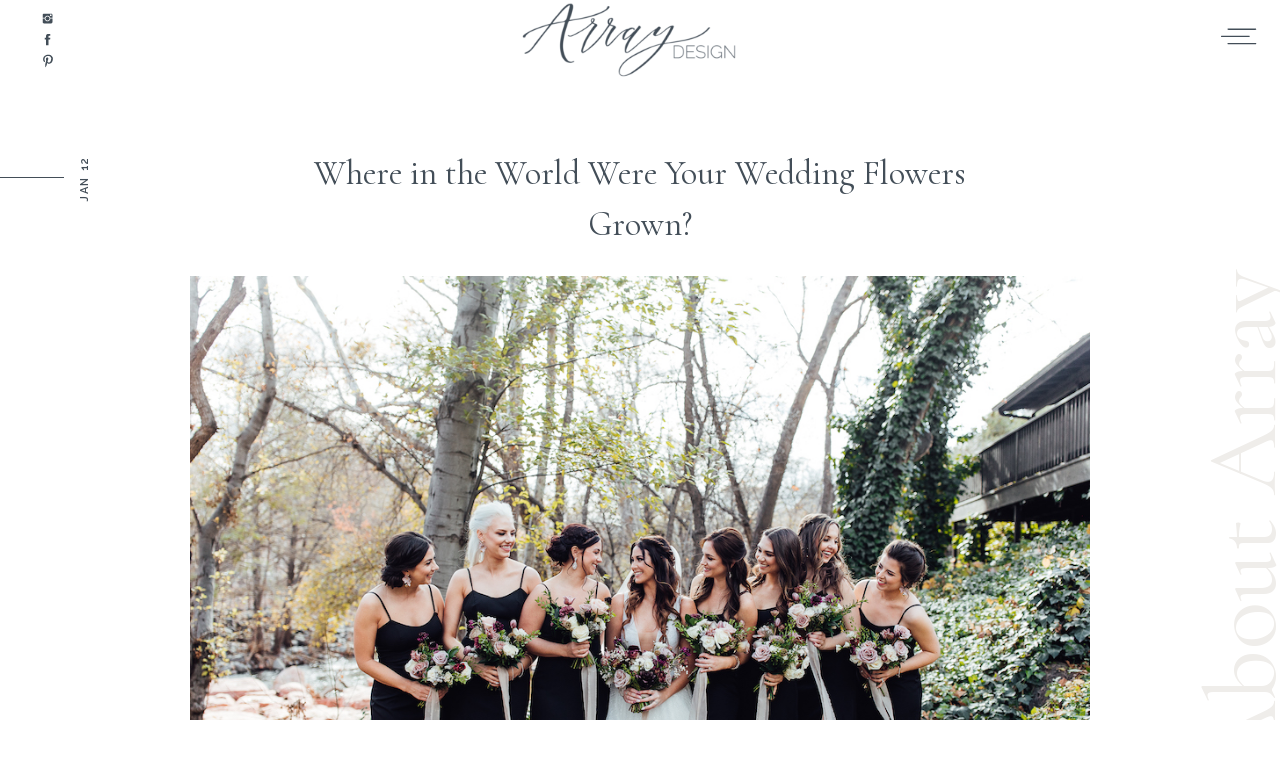

--- FILE ---
content_type: text/html; charset=UTF-8
request_url: https://arraydesignaz.com/blog/where-in-the-world-were-your-wedding-flowers-grown/
body_size: 26482
content:
<!DOCTYPE html>
<html lang="en-US" id="html" class="d">
<head>
<link rel="stylesheet" type="text/css" href="//lib.showit.co/engine/2.6.2/showit.css" />
<meta name='robots' content='index, follow, max-image-preview:large, max-snippet:-1, max-video-preview:-1' />

            <script data-no-defer="1" data-ezscrex="false" data-cfasync="false" data-pagespeed-no-defer data-cookieconsent="ignore">
                var ctPublicFunctions = {"_ajax_nonce":"e6096a6a59","_rest_nonce":"33240f5ce8","_ajax_url":"\/wp-admin\/admin-ajax.php","_rest_url":"https:\/\/arraydesignaz.com\/wp-json\/","data__cookies_type":"native","data__ajax_type":"custom_ajax","data__bot_detector_enabled":1,"data__frontend_data_log_enabled":1,"cookiePrefix":"","wprocket_detected":false,"host_url":"arraydesignaz.com","text__ee_click_to_select":"Click to select the whole data","text__ee_original_email":"The complete one is","text__ee_got_it":"Got it","text__ee_blocked":"Blocked","text__ee_cannot_connect":"Cannot connect","text__ee_cannot_decode":"Can not decode email. Unknown reason","text__ee_email_decoder":"CleanTalk email decoder","text__ee_wait_for_decoding":"The magic is on the way!","text__ee_decoding_process":"Please wait a few seconds while we decode the contact data."}
            </script>
        
            <script data-no-defer="1" data-ezscrex="false" data-cfasync="false" data-pagespeed-no-defer data-cookieconsent="ignore">
                var ctPublic = {"_ajax_nonce":"e6096a6a59","settings__forms__check_internal":"1","settings__forms__check_external":"0","settings__forms__force_protection":0,"settings__forms__search_test":"0","settings__data__bot_detector_enabled":1,"settings__sfw__anti_crawler":0,"blog_home":"https:\/\/arraydesignaz.com\/","pixel__setting":"3","pixel__enabled":false,"pixel__url":"https:\/\/moderate11-v4.cleantalk.org\/pixel\/460b42d2555972157da922e22ab70a42.gif","data__email_check_before_post":"1","data__email_check_exist_post":1,"data__cookies_type":"native","data__key_is_ok":true,"data__visible_fields_required":true,"wl_brandname":"Anti-Spam by CleanTalk","wl_brandname_short":"CleanTalk","ct_checkjs_key":407798880,"emailEncoderPassKey":"8e1c05b0eb0d9aea741fd8dedc3c211b","bot_detector_forms_excluded":"W10=","advancedCacheExists":false,"varnishCacheExists":false,"wc_ajax_add_to_cart":false}
            </script>
        
	<!-- This site is optimized with the Yoast SEO plugin v26.3 - https://yoast.com/wordpress/plugins/seo/ -->
	<title>Wedding Flowers from Around the World - arraydesignaz.com</title>
	<meta name="description" content="Where were your wedding flowers grown? A quick trip around the world to see where your flowers may have been grown." />
	<link rel="canonical" href="https://arraydesignaz.com/blog/where-in-the-world-were-your-wedding-flowers-grown/" />
	<meta property="og:locale" content="en_US" />
	<meta property="og:type" content="article" />
	<meta property="og:title" content="Wedding Flowers from Around the World - arraydesignaz.com" />
	<meta property="og:description" content="Where were your wedding flowers grown? A quick trip around the world to see where your flowers may have been grown." />
	<meta property="og:url" content="https://arraydesignaz.com/blog/where-in-the-world-were-your-wedding-flowers-grown/" />
	<meta property="og:site_name" content="arraydesignaz.com" />
	<meta property="article:publisher" content="https://www.facebook.com/ArrayDesignAZ/" />
	<meta property="article:published_time" content="2022-01-12T00:21:00+00:00" />
	<meta property="article:modified_time" content="2022-05-17T01:36:46+00:00" />
	<meta property="og:image" content="https://arraydesignaz.com/wp-content/uploads/sites/12670/2020/11/flowers-scottsdale-az-winter-wedding-bridesmaids.jpg" />
	<meta name="author" content="Allison Edwards" />
	<meta name="twitter:card" content="summary_large_image" />
	<meta name="twitter:label1" content="Written by" />
	<meta name="twitter:data1" content="Allison Edwards" />
	<meta name="twitter:label2" content="Est. reading time" />
	<meta name="twitter:data2" content="7 minutes" />
	<script type="application/ld+json" class="yoast-schema-graph">{"@context":"https://schema.org","@graph":[{"@type":"Article","@id":"https://arraydesignaz.com/blog/where-in-the-world-were-your-wedding-flowers-grown/#article","isPartOf":{"@id":"https://arraydesignaz.com/blog/where-in-the-world-were-your-wedding-flowers-grown/"},"author":{"name":"Allison Edwards","@id":"https://arraydesignaz.com/#/schema/person/b510adb3a877e603e09b2d05d89c0e78"},"headline":"Where in the World Were Your Wedding Flowers Grown?","datePublished":"2022-01-12T00:21:00+00:00","dateModified":"2022-05-17T01:36:46+00:00","mainEntityOfPage":{"@id":"https://arraydesignaz.com/blog/where-in-the-world-were-your-wedding-flowers-grown/"},"wordCount":515,"commentCount":0,"publisher":{"@id":"https://arraydesignaz.com/#organization"},"image":{"@id":"https://arraydesignaz.com/blog/where-in-the-world-were-your-wedding-flowers-grown/#primaryimage"},"thumbnailUrl":"https://arraydesignaz.com/wp-content/uploads/sites/12670/2020/11/flowers-scottsdale-az-winter-wedding-bridesmaids.jpg","keywords":["ceremony arc","Duke Moose","featured","L&#039;Auberge de Sedona","purple","Sedona","The Ivy Social","winter"],"articleSection":["All About Array"],"inLanguage":"en-US","potentialAction":[{"@type":"CommentAction","name":"Comment","target":["https://arraydesignaz.com/blog/where-in-the-world-were-your-wedding-flowers-grown/#respond"]}]},{"@type":"WebPage","@id":"https://arraydesignaz.com/blog/where-in-the-world-were-your-wedding-flowers-grown/","url":"https://arraydesignaz.com/blog/where-in-the-world-were-your-wedding-flowers-grown/","name":"Wedding Flowers from Around the World - arraydesignaz.com","isPartOf":{"@id":"https://arraydesignaz.com/#website"},"primaryImageOfPage":{"@id":"https://arraydesignaz.com/blog/where-in-the-world-were-your-wedding-flowers-grown/#primaryimage"},"image":{"@id":"https://arraydesignaz.com/blog/where-in-the-world-were-your-wedding-flowers-grown/#primaryimage"},"thumbnailUrl":"https://arraydesignaz.com/wp-content/uploads/sites/12670/2020/11/flowers-scottsdale-az-winter-wedding-bridesmaids.jpg","datePublished":"2022-01-12T00:21:00+00:00","dateModified":"2022-05-17T01:36:46+00:00","description":"Where were your wedding flowers grown? A quick trip around the world to see where your flowers may have been grown.","breadcrumb":{"@id":"https://arraydesignaz.com/blog/where-in-the-world-were-your-wedding-flowers-grown/#breadcrumb"},"inLanguage":"en-US","potentialAction":[{"@type":"ReadAction","target":["https://arraydesignaz.com/blog/where-in-the-world-were-your-wedding-flowers-grown/"]}]},{"@type":"ImageObject","inLanguage":"en-US","@id":"https://arraydesignaz.com/blog/where-in-the-world-were-your-wedding-flowers-grown/#primaryimage","url":"https://arraydesignaz.com/wp-content/uploads/sites/12670/2020/11/flowers-scottsdale-az-winter-wedding-bridesmaids.jpg","contentUrl":"https://arraydesignaz.com/wp-content/uploads/sites/12670/2020/11/flowers-scottsdale-az-winter-wedding-bridesmaids.jpg","width":1024,"height":683},{"@type":"BreadcrumbList","@id":"https://arraydesignaz.com/blog/where-in-the-world-were-your-wedding-flowers-grown/#breadcrumb","itemListElement":[{"@type":"ListItem","position":1,"name":"Home","item":"https://arraydesignaz.com/"},{"@type":"ListItem","position":2,"name":"Blog","item":"https://arraydesignaz.com/?page_id=3"},{"@type":"ListItem","position":3,"name":"Where in the World Were Your Wedding Flowers Grown?"}]},{"@type":"WebSite","@id":"https://arraydesignaz.com/#website","url":"https://arraydesignaz.com/","name":"arraydesignaz.com","description":"","publisher":{"@id":"https://arraydesignaz.com/#organization"},"potentialAction":[{"@type":"SearchAction","target":{"@type":"EntryPoint","urlTemplate":"https://arraydesignaz.com/?s={search_term_string}"},"query-input":{"@type":"PropertyValueSpecification","valueRequired":true,"valueName":"search_term_string"}}],"inLanguage":"en-US"},{"@type":"Organization","@id":"https://arraydesignaz.com/#organization","name":"Array Design","url":"https://arraydesignaz.com/","logo":{"@type":"ImageObject","inLanguage":"en-US","@id":"https://arraydesignaz.com/#/schema/logo/image/","url":"https://arraydesignaz.com/wp-content/uploads/sites/12670/2022/06/array_design_logo.png","contentUrl":"https://arraydesignaz.com/wp-content/uploads/sites/12670/2022/06/array_design_logo.png","width":8534,"height":8534,"caption":"Array Design"},"image":{"@id":"https://arraydesignaz.com/#/schema/logo/image/"},"sameAs":["https://www.facebook.com/ArrayDesignAZ/","https://www.instagram.com/arraydesignaz/"]},{"@type":"Person","@id":"https://arraydesignaz.com/#/schema/person/b510adb3a877e603e09b2d05d89c0e78","name":"Allison Edwards","image":{"@type":"ImageObject","inLanguage":"en-US","@id":"https://arraydesignaz.com/#/schema/person/image/","url":"https://secure.gravatar.com/avatar/1f7599a4088e52636a7eaf07ec3cf2a47a1f9ca77048af6d67b10668b76ae1f6?s=96&d=mm&r=g","contentUrl":"https://secure.gravatar.com/avatar/1f7599a4088e52636a7eaf07ec3cf2a47a1f9ca77048af6d67b10668b76ae1f6?s=96&d=mm&r=g","caption":"Allison Edwards"},"url":"https://arraydesignaz.com/blog/author/arraydesignazgmail-com/"}]}</script>
	<!-- / Yoast SEO plugin. -->


<link rel='dns-prefetch' href='//fd.cleantalk.org' />
<link rel="alternate" type="application/rss+xml" title="arraydesignaz.com &raquo; Feed" href="https://arraydesignaz.com/feed/" />
<link rel="alternate" type="application/rss+xml" title="arraydesignaz.com &raquo; Comments Feed" href="https://arraydesignaz.com/comments/feed/" />
<link rel="alternate" type="application/rss+xml" title="arraydesignaz.com &raquo; Where in the World Were Your Wedding Flowers Grown? Comments Feed" href="https://arraydesignaz.com/blog/where-in-the-world-were-your-wedding-flowers-grown/feed/" />
<script type="text/javascript">
/* <![CDATA[ */
window._wpemojiSettings = {"baseUrl":"https:\/\/s.w.org\/images\/core\/emoji\/16.0.1\/72x72\/","ext":".png","svgUrl":"https:\/\/s.w.org\/images\/core\/emoji\/16.0.1\/svg\/","svgExt":".svg","source":{"concatemoji":"https:\/\/arraydesignaz.com\/wp-includes\/js\/wp-emoji-release.min.js?ver=6.8.3"}};
/*! This file is auto-generated */
!function(s,n){var o,i,e;function c(e){try{var t={supportTests:e,timestamp:(new Date).valueOf()};sessionStorage.setItem(o,JSON.stringify(t))}catch(e){}}function p(e,t,n){e.clearRect(0,0,e.canvas.width,e.canvas.height),e.fillText(t,0,0);var t=new Uint32Array(e.getImageData(0,0,e.canvas.width,e.canvas.height).data),a=(e.clearRect(0,0,e.canvas.width,e.canvas.height),e.fillText(n,0,0),new Uint32Array(e.getImageData(0,0,e.canvas.width,e.canvas.height).data));return t.every(function(e,t){return e===a[t]})}function u(e,t){e.clearRect(0,0,e.canvas.width,e.canvas.height),e.fillText(t,0,0);for(var n=e.getImageData(16,16,1,1),a=0;a<n.data.length;a++)if(0!==n.data[a])return!1;return!0}function f(e,t,n,a){switch(t){case"flag":return n(e,"\ud83c\udff3\ufe0f\u200d\u26a7\ufe0f","\ud83c\udff3\ufe0f\u200b\u26a7\ufe0f")?!1:!n(e,"\ud83c\udde8\ud83c\uddf6","\ud83c\udde8\u200b\ud83c\uddf6")&&!n(e,"\ud83c\udff4\udb40\udc67\udb40\udc62\udb40\udc65\udb40\udc6e\udb40\udc67\udb40\udc7f","\ud83c\udff4\u200b\udb40\udc67\u200b\udb40\udc62\u200b\udb40\udc65\u200b\udb40\udc6e\u200b\udb40\udc67\u200b\udb40\udc7f");case"emoji":return!a(e,"\ud83e\udedf")}return!1}function g(e,t,n,a){var r="undefined"!=typeof WorkerGlobalScope&&self instanceof WorkerGlobalScope?new OffscreenCanvas(300,150):s.createElement("canvas"),o=r.getContext("2d",{willReadFrequently:!0}),i=(o.textBaseline="top",o.font="600 32px Arial",{});return e.forEach(function(e){i[e]=t(o,e,n,a)}),i}function t(e){var t=s.createElement("script");t.src=e,t.defer=!0,s.head.appendChild(t)}"undefined"!=typeof Promise&&(o="wpEmojiSettingsSupports",i=["flag","emoji"],n.supports={everything:!0,everythingExceptFlag:!0},e=new Promise(function(e){s.addEventListener("DOMContentLoaded",e,{once:!0})}),new Promise(function(t){var n=function(){try{var e=JSON.parse(sessionStorage.getItem(o));if("object"==typeof e&&"number"==typeof e.timestamp&&(new Date).valueOf()<e.timestamp+604800&&"object"==typeof e.supportTests)return e.supportTests}catch(e){}return null}();if(!n){if("undefined"!=typeof Worker&&"undefined"!=typeof OffscreenCanvas&&"undefined"!=typeof URL&&URL.createObjectURL&&"undefined"!=typeof Blob)try{var e="postMessage("+g.toString()+"("+[JSON.stringify(i),f.toString(),p.toString(),u.toString()].join(",")+"));",a=new Blob([e],{type:"text/javascript"}),r=new Worker(URL.createObjectURL(a),{name:"wpTestEmojiSupports"});return void(r.onmessage=function(e){c(n=e.data),r.terminate(),t(n)})}catch(e){}c(n=g(i,f,p,u))}t(n)}).then(function(e){for(var t in e)n.supports[t]=e[t],n.supports.everything=n.supports.everything&&n.supports[t],"flag"!==t&&(n.supports.everythingExceptFlag=n.supports.everythingExceptFlag&&n.supports[t]);n.supports.everythingExceptFlag=n.supports.everythingExceptFlag&&!n.supports.flag,n.DOMReady=!1,n.readyCallback=function(){n.DOMReady=!0}}).then(function(){return e}).then(function(){var e;n.supports.everything||(n.readyCallback(),(e=n.source||{}).concatemoji?t(e.concatemoji):e.wpemoji&&e.twemoji&&(t(e.twemoji),t(e.wpemoji)))}))}((window,document),window._wpemojiSettings);
/* ]]> */
</script>
<style id='wp-emoji-styles-inline-css' type='text/css'>

	img.wp-smiley, img.emoji {
		display: inline !important;
		border: none !important;
		box-shadow: none !important;
		height: 1em !important;
		width: 1em !important;
		margin: 0 0.07em !important;
		vertical-align: -0.1em !important;
		background: none !important;
		padding: 0 !important;
	}
</style>
<link rel='stylesheet' id='wp-block-library-css' href='https://arraydesignaz.com/wp-includes/css/dist/block-library/style.min.css?ver=6.8.3' type='text/css' media='all' />
<style id='classic-theme-styles-inline-css' type='text/css'>
/*! This file is auto-generated */
.wp-block-button__link{color:#fff;background-color:#32373c;border-radius:9999px;box-shadow:none;text-decoration:none;padding:calc(.667em + 2px) calc(1.333em + 2px);font-size:1.125em}.wp-block-file__button{background:#32373c;color:#fff;text-decoration:none}
</style>
<style id='global-styles-inline-css' type='text/css'>
:root{--wp--preset--aspect-ratio--square: 1;--wp--preset--aspect-ratio--4-3: 4/3;--wp--preset--aspect-ratio--3-4: 3/4;--wp--preset--aspect-ratio--3-2: 3/2;--wp--preset--aspect-ratio--2-3: 2/3;--wp--preset--aspect-ratio--16-9: 16/9;--wp--preset--aspect-ratio--9-16: 9/16;--wp--preset--color--black: #000000;--wp--preset--color--cyan-bluish-gray: #abb8c3;--wp--preset--color--white: #ffffff;--wp--preset--color--pale-pink: #f78da7;--wp--preset--color--vivid-red: #cf2e2e;--wp--preset--color--luminous-vivid-orange: #ff6900;--wp--preset--color--luminous-vivid-amber: #fcb900;--wp--preset--color--light-green-cyan: #7bdcb5;--wp--preset--color--vivid-green-cyan: #00d084;--wp--preset--color--pale-cyan-blue: #8ed1fc;--wp--preset--color--vivid-cyan-blue: #0693e3;--wp--preset--color--vivid-purple: #9b51e0;--wp--preset--gradient--vivid-cyan-blue-to-vivid-purple: linear-gradient(135deg,rgba(6,147,227,1) 0%,rgb(155,81,224) 100%);--wp--preset--gradient--light-green-cyan-to-vivid-green-cyan: linear-gradient(135deg,rgb(122,220,180) 0%,rgb(0,208,130) 100%);--wp--preset--gradient--luminous-vivid-amber-to-luminous-vivid-orange: linear-gradient(135deg,rgba(252,185,0,1) 0%,rgba(255,105,0,1) 100%);--wp--preset--gradient--luminous-vivid-orange-to-vivid-red: linear-gradient(135deg,rgba(255,105,0,1) 0%,rgb(207,46,46) 100%);--wp--preset--gradient--very-light-gray-to-cyan-bluish-gray: linear-gradient(135deg,rgb(238,238,238) 0%,rgb(169,184,195) 100%);--wp--preset--gradient--cool-to-warm-spectrum: linear-gradient(135deg,rgb(74,234,220) 0%,rgb(151,120,209) 20%,rgb(207,42,186) 40%,rgb(238,44,130) 60%,rgb(251,105,98) 80%,rgb(254,248,76) 100%);--wp--preset--gradient--blush-light-purple: linear-gradient(135deg,rgb(255,206,236) 0%,rgb(152,150,240) 100%);--wp--preset--gradient--blush-bordeaux: linear-gradient(135deg,rgb(254,205,165) 0%,rgb(254,45,45) 50%,rgb(107,0,62) 100%);--wp--preset--gradient--luminous-dusk: linear-gradient(135deg,rgb(255,203,112) 0%,rgb(199,81,192) 50%,rgb(65,88,208) 100%);--wp--preset--gradient--pale-ocean: linear-gradient(135deg,rgb(255,245,203) 0%,rgb(182,227,212) 50%,rgb(51,167,181) 100%);--wp--preset--gradient--electric-grass: linear-gradient(135deg,rgb(202,248,128) 0%,rgb(113,206,126) 100%);--wp--preset--gradient--midnight: linear-gradient(135deg,rgb(2,3,129) 0%,rgb(40,116,252) 100%);--wp--preset--font-size--small: 13px;--wp--preset--font-size--medium: 20px;--wp--preset--font-size--large: 36px;--wp--preset--font-size--x-large: 42px;--wp--preset--spacing--20: 0.44rem;--wp--preset--spacing--30: 0.67rem;--wp--preset--spacing--40: 1rem;--wp--preset--spacing--50: 1.5rem;--wp--preset--spacing--60: 2.25rem;--wp--preset--spacing--70: 3.38rem;--wp--preset--spacing--80: 5.06rem;--wp--preset--shadow--natural: 6px 6px 9px rgba(0, 0, 0, 0.2);--wp--preset--shadow--deep: 12px 12px 50px rgba(0, 0, 0, 0.4);--wp--preset--shadow--sharp: 6px 6px 0px rgba(0, 0, 0, 0.2);--wp--preset--shadow--outlined: 6px 6px 0px -3px rgba(255, 255, 255, 1), 6px 6px rgba(0, 0, 0, 1);--wp--preset--shadow--crisp: 6px 6px 0px rgba(0, 0, 0, 1);}:where(.is-layout-flex){gap: 0.5em;}:where(.is-layout-grid){gap: 0.5em;}body .is-layout-flex{display: flex;}.is-layout-flex{flex-wrap: wrap;align-items: center;}.is-layout-flex > :is(*, div){margin: 0;}body .is-layout-grid{display: grid;}.is-layout-grid > :is(*, div){margin: 0;}:where(.wp-block-columns.is-layout-flex){gap: 2em;}:where(.wp-block-columns.is-layout-grid){gap: 2em;}:where(.wp-block-post-template.is-layout-flex){gap: 1.25em;}:where(.wp-block-post-template.is-layout-grid){gap: 1.25em;}.has-black-color{color: var(--wp--preset--color--black) !important;}.has-cyan-bluish-gray-color{color: var(--wp--preset--color--cyan-bluish-gray) !important;}.has-white-color{color: var(--wp--preset--color--white) !important;}.has-pale-pink-color{color: var(--wp--preset--color--pale-pink) !important;}.has-vivid-red-color{color: var(--wp--preset--color--vivid-red) !important;}.has-luminous-vivid-orange-color{color: var(--wp--preset--color--luminous-vivid-orange) !important;}.has-luminous-vivid-amber-color{color: var(--wp--preset--color--luminous-vivid-amber) !important;}.has-light-green-cyan-color{color: var(--wp--preset--color--light-green-cyan) !important;}.has-vivid-green-cyan-color{color: var(--wp--preset--color--vivid-green-cyan) !important;}.has-pale-cyan-blue-color{color: var(--wp--preset--color--pale-cyan-blue) !important;}.has-vivid-cyan-blue-color{color: var(--wp--preset--color--vivid-cyan-blue) !important;}.has-vivid-purple-color{color: var(--wp--preset--color--vivid-purple) !important;}.has-black-background-color{background-color: var(--wp--preset--color--black) !important;}.has-cyan-bluish-gray-background-color{background-color: var(--wp--preset--color--cyan-bluish-gray) !important;}.has-white-background-color{background-color: var(--wp--preset--color--white) !important;}.has-pale-pink-background-color{background-color: var(--wp--preset--color--pale-pink) !important;}.has-vivid-red-background-color{background-color: var(--wp--preset--color--vivid-red) !important;}.has-luminous-vivid-orange-background-color{background-color: var(--wp--preset--color--luminous-vivid-orange) !important;}.has-luminous-vivid-amber-background-color{background-color: var(--wp--preset--color--luminous-vivid-amber) !important;}.has-light-green-cyan-background-color{background-color: var(--wp--preset--color--light-green-cyan) !important;}.has-vivid-green-cyan-background-color{background-color: var(--wp--preset--color--vivid-green-cyan) !important;}.has-pale-cyan-blue-background-color{background-color: var(--wp--preset--color--pale-cyan-blue) !important;}.has-vivid-cyan-blue-background-color{background-color: var(--wp--preset--color--vivid-cyan-blue) !important;}.has-vivid-purple-background-color{background-color: var(--wp--preset--color--vivid-purple) !important;}.has-black-border-color{border-color: var(--wp--preset--color--black) !important;}.has-cyan-bluish-gray-border-color{border-color: var(--wp--preset--color--cyan-bluish-gray) !important;}.has-white-border-color{border-color: var(--wp--preset--color--white) !important;}.has-pale-pink-border-color{border-color: var(--wp--preset--color--pale-pink) !important;}.has-vivid-red-border-color{border-color: var(--wp--preset--color--vivid-red) !important;}.has-luminous-vivid-orange-border-color{border-color: var(--wp--preset--color--luminous-vivid-orange) !important;}.has-luminous-vivid-amber-border-color{border-color: var(--wp--preset--color--luminous-vivid-amber) !important;}.has-light-green-cyan-border-color{border-color: var(--wp--preset--color--light-green-cyan) !important;}.has-vivid-green-cyan-border-color{border-color: var(--wp--preset--color--vivid-green-cyan) !important;}.has-pale-cyan-blue-border-color{border-color: var(--wp--preset--color--pale-cyan-blue) !important;}.has-vivid-cyan-blue-border-color{border-color: var(--wp--preset--color--vivid-cyan-blue) !important;}.has-vivid-purple-border-color{border-color: var(--wp--preset--color--vivid-purple) !important;}.has-vivid-cyan-blue-to-vivid-purple-gradient-background{background: var(--wp--preset--gradient--vivid-cyan-blue-to-vivid-purple) !important;}.has-light-green-cyan-to-vivid-green-cyan-gradient-background{background: var(--wp--preset--gradient--light-green-cyan-to-vivid-green-cyan) !important;}.has-luminous-vivid-amber-to-luminous-vivid-orange-gradient-background{background: var(--wp--preset--gradient--luminous-vivid-amber-to-luminous-vivid-orange) !important;}.has-luminous-vivid-orange-to-vivid-red-gradient-background{background: var(--wp--preset--gradient--luminous-vivid-orange-to-vivid-red) !important;}.has-very-light-gray-to-cyan-bluish-gray-gradient-background{background: var(--wp--preset--gradient--very-light-gray-to-cyan-bluish-gray) !important;}.has-cool-to-warm-spectrum-gradient-background{background: var(--wp--preset--gradient--cool-to-warm-spectrum) !important;}.has-blush-light-purple-gradient-background{background: var(--wp--preset--gradient--blush-light-purple) !important;}.has-blush-bordeaux-gradient-background{background: var(--wp--preset--gradient--blush-bordeaux) !important;}.has-luminous-dusk-gradient-background{background: var(--wp--preset--gradient--luminous-dusk) !important;}.has-pale-ocean-gradient-background{background: var(--wp--preset--gradient--pale-ocean) !important;}.has-electric-grass-gradient-background{background: var(--wp--preset--gradient--electric-grass) !important;}.has-midnight-gradient-background{background: var(--wp--preset--gradient--midnight) !important;}.has-small-font-size{font-size: var(--wp--preset--font-size--small) !important;}.has-medium-font-size{font-size: var(--wp--preset--font-size--medium) !important;}.has-large-font-size{font-size: var(--wp--preset--font-size--large) !important;}.has-x-large-font-size{font-size: var(--wp--preset--font-size--x-large) !important;}
:where(.wp-block-post-template.is-layout-flex){gap: 1.25em;}:where(.wp-block-post-template.is-layout-grid){gap: 1.25em;}
:where(.wp-block-columns.is-layout-flex){gap: 2em;}:where(.wp-block-columns.is-layout-grid){gap: 2em;}
:root :where(.wp-block-pullquote){font-size: 1.5em;line-height: 1.6;}
</style>
<link rel='stylesheet' id='cleantalk-public-css-css' href='https://arraydesignaz.com/wp-content/plugins/cleantalk-spam-protect/css/cleantalk-public.min.css?ver=6.67_1762445250' type='text/css' media='all' />
<link rel='stylesheet' id='cleantalk-email-decoder-css-css' href='https://arraydesignaz.com/wp-content/plugins/cleantalk-spam-protect/css/cleantalk-email-decoder.min.css?ver=6.67_1762445250' type='text/css' media='all' />
<script type="text/javascript" src="https://arraydesignaz.com/wp-content/plugins/cleantalk-spam-protect/js/apbct-public-bundle_int-protection.min.js?ver=6.67_1762445250" id="apbct-public-bundle_int-protection.min-js-js"></script>
<script type="text/javascript" src="https://fd.cleantalk.org/ct-bot-detector-wrapper.js?ver=6.67" id="ct_bot_detector-js" defer="defer" data-wp-strategy="defer"></script>
<script type="text/javascript" src="https://arraydesignaz.com/wp-includes/js/jquery/jquery.min.js?ver=3.7.1" id="jquery-core-js"></script>
<script type="text/javascript" src="https://arraydesignaz.com/wp-includes/js/jquery/jquery-migrate.min.js?ver=3.4.1" id="jquery-migrate-js"></script>
<script type="text/javascript" src="https://arraydesignaz.com/wp-content/plugins/showit/public/js/showit.js?ver=1762364691" id="si-script-js"></script>
<link rel="https://api.w.org/" href="https://arraydesignaz.com/wp-json/" /><link rel="alternate" title="JSON" type="application/json" href="https://arraydesignaz.com/wp-json/wp/v2/posts/7612" /><link rel="EditURI" type="application/rsd+xml" title="RSD" href="https://arraydesignaz.com/xmlrpc.php?rsd" />
<link rel='shortlink' href='https://arraydesignaz.com/?p=7612' />
<link rel="alternate" title="oEmbed (JSON)" type="application/json+oembed" href="https://arraydesignaz.com/wp-json/oembed/1.0/embed?url=https%3A%2F%2Farraydesignaz.com%2Fblog%2Fwhere-in-the-world-were-your-wedding-flowers-grown%2F" />
<link rel="alternate" title="oEmbed (XML)" type="text/xml+oembed" href="https://arraydesignaz.com/wp-json/oembed/1.0/embed?url=https%3A%2F%2Farraydesignaz.com%2Fblog%2Fwhere-in-the-world-were-your-wedding-flowers-grown%2F&#038;format=xml" />
		<script type="text/javascript" async defer data-pin-color="red"  data-pin-hover="true"
			src="https://arraydesignaz.com/wp-content/plugins/pinterest-pin-it-button-on-image-hover-and-post/js/pinit.js"></script>
		<style type="text/css">.recentcomments a{display:inline !important;padding:0 !important;margin:0 !important;}</style>
<meta charset="UTF-8" />
<meta name="viewport" content="width=device-width, initial-scale=1" />
<link rel="preconnect" href="https://static.showit.co" />

<link rel="preconnect" href="https://fonts.googleapis.com">
<link rel="preconnect" href="https://fonts.gstatic.com" crossorigin>
<link href="https://fonts.googleapis.com/css?family=Cormorant:regular|Raleway:600|Raleway:300|Montserrat:600" rel="stylesheet" type="text/css"/>
<script id="init_data" type="application/json">
{"mobile":{"w":320},"desktop":{"w":1200,"bgFillType":"color","bgColor":"colors-7"},"sid":"obvykcossfgih8h5ij1ytw","break":768,"assetURL":"//static.showit.co","contactFormId":"107667/227097","cfAction":"aHR0cHM6Ly9jbGllbnRzZXJ2aWNlLnNob3dpdC5jby9jb250YWN0Zm9ybQ==","sgAction":"aHR0cHM6Ly9jbGllbnRzZXJ2aWNlLnNob3dpdC5jby9zb2NpYWxncmlk","blockData":[{"slug":"navigation","visible":"a","states":[{"d":{"bgFillType":"color","bgColor":"#000000:0","bgMediaType":"none"},"m":{"bgFillType":"color","bgColor":"#000000:0","bgMediaType":"none"},"slug":"closed"},{"d":{"bgFillType":"color","bgColor":"#000000:0","bgMediaType":"none"},"m":{"bgFillType":"color","bgColor":"#000000:0","bgMediaType":"none"},"slug":"opened"}],"d":{"h":72,"w":1200,"locking":{"side":"t"},"nature":"wH","trIn":{"type":"slide","direction":"none"},"trOut":{"type":"fade"},"bgFillType":"color","bgColor":"#000000:0","bgMediaType":"none","tr":{"in":{"cl":"slideIn","d":"0.5","dl":"0"},"out":{"cl":"fadeOut","d":"0.5","dl":"0"}}},"m":{"h":6,"w":320,"locking":{"side":"t"},"bgFillType":"color","bgColor":"#000000:0","bgMediaType":"none"},"stateTrans":[{},{}]},{"slug":"header","visible":"a","states":[],"d":{"h":80,"w":1200,"bgFillType":"color","bgColor":"#FFFFFF","bgMediaType":"none"},"m":{"h":61,"w":320,"bgFillType":"color","bgColor":"#FFFFFF","bgMediaType":"none"}},{"slug":"title","visible":"a","states":[],"d":{"h":125,"w":1200,"nature":"dH","bgFillType":"color","bgColor":"colors-7","bgMediaType":"none"},"m":{"h":79,"w":320,"nature":"dH","bgFillType":"color","bgColor":"colors-7","bgMediaType":"none"}},{"slug":"title-image","visible":"a","states":[],"d":{"h":1116,"w":1200,"nature":"dH","bgFillType":"color","bgColor":"colors-7","bgMediaType":"none"},"m":{"h":1211,"w":320,"nature":"dH","bgFillType":"color","bgColor":"colors-7","bgMediaType":"none"}},{"slug":"pagination","visible":"a","states":[],"d":{"h":173,"w":1200,"bgFillType":"color","bgColor":"colors-7","bgMediaType":"none"},"m":{"h":240,"w":320,"bgFillType":"color","bgColor":"colors-7","bgMediaType":"none"}},{"slug":"comments","visible":"a","states":[],"d":{"h":201,"w":1200,"bgFillType":"color","bgColor":"#ffffff","bgMediaType":"none"},"m":{"h":127,"w":320,"bgFillType":"color","bgColor":"#ffffff","bgMediaType":"none"}},{"slug":"comment-form","visible":"a","states":[],"d":{"h":100,"w":1200,"nature":"dH","bgFillType":"color","bgColor":"#ffffff","bgMediaType":"none"},"m":{"h":81,"w":320,"nature":"dH","bgFillType":"color","bgColor":"#ffffff","bgMediaType":"none"}},{"slug":"post-comments","visible":"a","states":[],"d":{"h":142,"w":1200,"nature":"dH","bgFillType":"color","bgColor":"colors-2","bgMediaType":"none"},"m":{"h":96,"w":320,"nature":"dH","bgFillType":"color","bgColor":"colors-2","bgMediaType":"none"}},{"slug":"blog-navigation-bar","visible":"a","states":[{"d":{"bgFillType":"color","bgColor":"#000000:0","bgMediaType":"none"},"m":{"bgFillType":"color","bgColor":"#000000:0","bgMediaType":"none"},"slug":"closed"},{"d":{"bgFillType":"color","bgColor":"#000000:0","bgMediaType":"none"},"m":{"bgFillType":"color","bgColor":"#000000:0","bgMediaType":"none"},"slug":"categories"},{"d":{"bgFillType":"color","bgColor":"#000000:0","bgMediaType":"none"},"m":{"bgFillType":"color","bgColor":"#000000:0","bgMediaType":"none"},"slug":"search-box"}],"d":{"h":70,"w":1200,"locking":{},"bgFillType":"color","bgColor":"colors-7","bgMediaType":"none"},"m":{"h":92,"w":320,"bgFillType":"color","bgColor":"colors-7","bgMediaType":"none"},"stateTrans":[{},{},{}]},{"slug":"footer","visible":"a","states":[{"d":{"bgFillType":"color","bgColor":"#000000:0","bgMediaType":"none"},"m":{"bgFillType":"color","bgColor":"#000000:0","bgMediaType":"none"},"slug":"view-1"},{"d":{"bgFillType":"color","bgColor":"#000000:0","bgMediaType":"none"},"m":{"bgFillType":"color","bgColor":"#000000:0","bgMediaType":"none"},"slug":"view-2"}],"d":{"h":405,"w":1200,"bgFillType":"color","bgColor":"colors-1","bgMediaType":"none"},"m":{"h":382,"w":320,"bgFillType":"color","bgColor":"colors-1","bgMediaType":"none"},"stateTrans":[{},{}]},{"slug":"pop-up","visible":"a","states":[],"d":{"h":765,"w":1200,"locking":{"side":"t"},"nature":"wH","bgFillType":"color","bgColor":"colors-1:95","bgMediaType":"none"},"m":{"h":568,"w":320,"locking":{"side":"t"},"nature":"wH","bgFillType":"color","bgColor":"colors-1:90","bgMediaType":"none"}}],"elementData":[{"type":"icon","visible":"a","id":"navigation_closed_0","blockId":"navigation","m":{"x":281,"y":13,"w":28,"h":28,"a":0,"lockV":"t"},"d":{"x":1139,"y":21,"w":39,"h":30,"a":0,"lockH":"r","lockV":"t"}},{"type":"simple","visible":"a","id":"navigation_opened_0","blockId":"navigation","m":{"x":-5,"y":-8,"w":331,"h":493,"a":0,"lockV":"t"},"d":{"x":936,"y":-3,"w":270,"h":551,"a":0,"lockH":"r","lockV":"s"}},{"type":"icon","visible":"a","id":"navigation_opened_1","blockId":"navigation","m":{"x":284,"y":17,"w":21,"h":21,"a":0,"lockV":"t"},"d":{"x":1144,"y":20,"w":32,"h":32,"a":0,"lockH":"r","lockV":"t"}},{"type":"icon","visible":"a","id":"navigation_opened_3","blockId":"navigation","m":{"x":241,"y":430,"w":16,"h":15,"a":0},"d":{"x":961,"y":-135,"w":14,"h":14,"a":0,"lockH":"r","lockV":"b"}},{"type":"icon","visible":"a","id":"navigation_opened_5","blockId":"navigation","m":{"x":151,"y":430,"w":15,"h":15,"a":0},"d":{"x":961,"y":-110,"w":14,"h":14,"a":0,"lockH":"r","lockV":"b"}},{"type":"icon","visible":"a","id":"navigation_opened_6","blockId":"navigation","m":{"x":63,"y":431,"w":13,"h":13,"a":0},"d":{"x":961,"y":-161,"w":14,"h":14,"a":0,"lockH":"r","lockV":"b"}},{"type":"text","visible":"a","id":"navigation_opened_8","blockId":"navigation","m":{"x":65,"y":278,"w":190,"h":16,"a":0},"d":{"x":945,"y":470,"w":229,"h":54,"a":0,"lockH":"r","lockV":"t"}},{"type":"text","visible":"a","id":"navigation_opened_10","blockId":"navigation","m":{"x":78,"y":85,"w":164,"h":16,"a":0},"d":{"x":1034,"y":145,"w":140,"h":54,"a":0,"lockH":"r","lockV":"t"}},{"type":"text","visible":"a","id":"navigation_opened_11","blockId":"navigation","m":{"x":89,"y":181,"w":143,"h":16,"a":0},"d":{"x":1037,"y":389,"w":137,"h":54,"a":0,"lockH":"r","lockV":"t"}},{"type":"text","visible":"a","id":"navigation_opened_13","blockId":"navigation","m":{"x":77,"y":230,"w":167,"h":16,"a":0},"d":{"x":1018,"y":308,"w":156,"h":54,"a":0,"lockH":"r","lockV":"t"}},{"type":"text","visible":"a","id":"navigation_opened_14","blockId":"navigation","m":{"x":76,"y":133,"w":169,"h":16,"a":0},"d":{"x":1034,"y":226,"w":140,"h":54,"a":0,"lockH":"r","lockV":"t"}},{"type":"text","visible":"a","id":"navigation_opened_15","blockId":"navigation","m":{"x":73,"y":37,"w":174,"h":16,"a":0},"d":{"x":1034,"y":64,"w":140,"h":54,"a":0,"lockH":"r","lockV":"t"}},{"type":"icon","visible":"d","id":"header_0","blockId":"header","m":{"x":18,"y":96,"w":24,"h":24,"a":0},"d":{"x":40,"y":32,"w":15,"h":15,"a":0,"lockH":"l"}},{"type":"icon","visible":"d","id":"header_1","blockId":"header","m":{"x":18,"y":69,"w":24,"h":24,"a":0},"d":{"x":41,"y":54,"w":14,"h":14,"a":0,"lockH":"l"}},{"type":"icon","visible":"d","id":"header_2","blockId":"header","m":{"x":18,"y":12,"w":24,"h":24,"a":0},"d":{"x":41,"y":12,"w":13,"h":13,"a":0,"lockH":"l"}},{"type":"graphic","visible":"a","id":"header_4","blockId":"header","m":{"x":59,"y":-7,"w":202,"h":81,"a":0},"d":{"x":450,"y":-1,"w":301,"h":92,"a":0},"c":{"key":"5r3CXybVQAe1aU_cLapByw/107667/array_design.png","aspect_ratio":2}},{"type":"text","visible":"a","id":"title_0","blockId":"title","m":{"x":23,"y":45,"w":266,"h":66,"a":0},"d":{"x":258,"y":68,"w":684,"h":66,"a":0}},{"type":"text","visible":"a","id":"title_1","blockId":"title","m":{"x":27,"y":22,"w":72,"h":22,"a":0},"d":{"x":42,"y":88,"w":85,"h":18,"a":-90,"lockH":"l"}},{"type":"simple","visible":"d","id":"title_2","blockId":"title","m":{"x":48,"y":30,"w":224,"h":140,"a":0},"d":{"x":-76,"y":97,"w":140,"h":1,"a":0,"lockH":"l"}},{"type":"text","visible":"a","id":"title-image_0","blockId":"title-image","m":{"x":24,"y":18,"w":270,"h":1121,"a":0},"d":{"x":150,"y":26,"w":900,"h":1051,"a":0}},{"type":"text","visible":"d","id":"title-image_1","blockId":"title-image","m":{"x":231,"y":18,"w":197,"h":47,"a":0},"d":{"x":743,"y":379,"w":841,"h":74,"a":-90,"lockH":"r"}},{"type":"text","visible":"a","id":"pagination_0","blockId":"pagination","m":{"x":21,"y":134,"w":262,"h":49,"a":0},"d":{"x":814,"y":94,"w":291,"h":24,"a":0,"lockH":"r"}},{"type":"simple","visible":"d","id":"pagination_1","blockId":"pagination","m":{"x":182,"y":200,"w":138,"h":1,"a":0},"d":{"x":1120,"y":74,"w":80,"h":1,"a":0,"lockH":"r"}},{"type":"text","visible":"a","id":"pagination_2","blockId":"pagination","m":{"x":243,"y":134,"w":130,"h":31,"a":90},"d":{"x":941,"y":42,"w":164,"h":45,"a":0,"lockH":"r"}},{"type":"text","visible":"a","id":"pagination_3","blockId":"pagination","m":{"x":44,"y":31,"w":261,"h":42,"a":0},"d":{"x":94,"y":94,"w":330,"h":24,"a":0,"lockH":"l"}},{"type":"simple","visible":"d","id":"pagination_4","blockId":"pagination","m":{"x":-22,"y":127,"w":121,"h":1,"a":0},"d":{"x":0,"y":74,"w":80,"h":1,"a":0,"lockH":"l"}},{"type":"text","visible":"a","id":"pagination_5","blockId":"pagination","m":{"x":-47,"y":28,"w":130,"h":31,"a":-90},"d":{"x":95,"y":42,"w":164,"h":49,"a":0,"lockH":"l"}},{"type":"simple","visible":"a","id":"comments_0","blockId":"comments","m":{"x":-8,"y":30,"w":337,"h":110,"a":0},"d":{"x":-12,"y":94,"w":1222,"h":148,"a":0,"lockH":"s"}},{"type":"text","visible":"a","id":"comments_1","blockId":"comments","m":{"x":64,"y":57,"w":193,"h":17,"a":0},"d":{"x":489,"y":136,"w":223,"h":23,"a":0},"pc":[{"type":"show","block":"comment-form"}]},{"type":"text","visible":"a","id":"comments_2","blockId":"comments","m":{"x":38,"y":0,"w":245,"h":46,"a":0},"d":{"x":299,"y":36,"w":617,"h":90,"a":0},"pc":[{"type":"show","block":"post-comments"},{"type":"hide","block":"comment-form"}]},{"type":"simple","visible":"a","id":"comment-form_0","blockId":"comment-form","m":{"x":-8,"y":-5,"w":337,"h":87,"a":0,"lockV":"s"},"d":{"x":-12,"y":-5,"w":1222,"h":116,"a":0,"lockH":"s","lockV":"s"}},{"type":"text","visible":"a","id":"comment-form_1","blockId":"comment-form","m":{"x":23,"y":17,"w":270,"h":67,"a":0},"d":{"x":247,"y":22,"w":707,"h":76,"a":0}},{"type":"text","visible":"a","id":"post-comments_0","blockId":"post-comments","m":{"x":23,"y":16,"w":275,"h":33,"a":0},"d":{"x":244,"y":25,"w":713,"h":35,"a":0}},{"type":"text","visible":"a","id":"blog-navigation-bar_closed_0","blockId":"blog-navigation-bar","m":{"x":169,"y":18,"w":102,"h":27,"a":0},"d":{"x":216,"y":24,"w":165,"h":22,"a":0}},{"type":"icon","visible":"a","id":"blog-navigation-bar_closed_4","blockId":"blog-navigation-bar","m":{"x":207,"y":54,"w":14,"h":14,"a":0},"d":{"x":717,"y":28,"w":15,"h":15,"a":0}},{"type":"text","visible":"a","id":"blog-navigation-bar_closed_5","blockId":"blog-navigation-bar","m":{"x":49,"y":19,"w":110,"h":26,"a":0},"d":{"x":852,"y":24,"w":130,"h":22,"a":0}},{"type":"icon","visible":"a","id":"blog-navigation-bar_closed_6","blockId":"blog-navigation-bar","m":{"x":154,"y":54,"w":11,"h":14,"a":0},"d":{"x":598,"y":29,"w":13,"h":13,"a":0}},{"type":"icon","visible":"a","id":"blog-navigation-bar_closed_7","blockId":"blog-navigation-bar","m":{"x":100,"y":55,"w":12,"h":12,"a":0},"d":{"x":478,"y":28,"w":14,"h":14,"a":0}},{"type":"text","visible":"a","id":"blog-navigation-bar_categories_2","blockId":"blog-navigation-bar","m":{"x":177,"y":28,"w":102,"h":23,"a":0},"d":{"x":891,"y":24,"w":163,"h":22,"a":0}},{"type":"text","visible":"a","id":"blog-navigation-bar_categories_3","blockId":"blog-navigation-bar","m":{"x":177,"y":60,"w":102,"h":26,"a":0},"d":{"x":371,"y":24,"w":135,"h":22,"a":0}},{"type":"text","visible":"a","id":"blog-navigation-bar_categories_5","blockId":"blog-navigation-bar","m":{"x":41,"y":60,"w":102,"h":23,"a":0},"d":{"x":635,"y":24,"w":128,"h":22,"a":0}},{"type":"text","visible":"a","id":"blog-navigation-bar_categories_7","blockId":"blog-navigation-bar","m":{"x":41,"y":29,"w":102,"h":22,"a":0},"d":{"x":147,"y":24,"w":96,"h":22,"a":0}},{"type":"icon","visible":"a","id":"blog-navigation-bar_categories_8","blockId":"blog-navigation-bar","m":{"x":289,"y":3,"w":24,"h":24,"a":0},"d":{"x":1111,"y":23,"w":22,"h":22,"a":0}},{"type":"simple","visible":"a","id":"blog-navigation-bar_search-box_0","blockId":"blog-navigation-bar","m":{"x":86,"y":49,"w":147,"h":35,"a":0},"d":{"x":944,"y":14,"w":183,"h":42,"a":0}},{"type":"icon","visible":"a","id":"blog-navigation-bar_search-box_2","blockId":"blog-navigation-bar","m":{"x":197,"y":94,"w":14,"h":14,"a":0},"d":{"x":717,"y":28,"w":15,"h":15,"a":0}},{"type":"text","visible":"a","id":"blog-navigation-bar_search-box_3","blockId":"blog-navigation-bar","m":{"x":105,"y":54,"w":110,"h":26,"a":0},"d":{"x":971,"y":23,"w":130,"h":22,"a":0}},{"type":"icon","visible":"a","id":"blog-navigation-bar_search-box_4","blockId":"blog-navigation-bar","m":{"x":154,"y":94,"w":11,"h":14,"a":0},"d":{"x":598,"y":29,"w":13,"h":13,"a":0}},{"type":"icon","visible":"a","id":"blog-navigation-bar_search-box_5","blockId":"blog-navigation-bar","m":{"x":109,"y":95,"w":12,"h":12,"a":0},"d":{"x":478,"y":28,"w":14,"h":14,"a":0}},{"type":"icon","visible":"a","id":"blog-navigation-bar_search-box_6","blockId":"blog-navigation-bar","m":{"x":298,"y":0,"w":18,"h":18,"a":0},"d":{"x":1099,"y":25,"w":19,"h":19,"a":0}},{"type":"text","visible":"a","id":"blog-navigation-bar_search-box_7","blockId":"blog-navigation-bar","m":{"x":211,"y":19,"w":102,"h":27,"a":0},"d":{"x":749,"y":23,"w":165,"h":22,"a":0}},{"type":"text","visible":"a","id":"blog-navigation-bar_search-box_8","blockId":"blog-navigation-bar","m":{"x":9,"y":19,"w":102,"h":27,"a":0},"d":{"x":268,"y":23,"w":137,"h":22,"a":0},"pc":[{"type":"show","block":"pop-up"}]},{"type":"text","visible":"a","id":"blog-navigation-bar_search-box_9","blockId":"blog-navigation-bar","m":{"x":109,"y":19,"w":102,"h":23,"a":0},"d":{"x":82,"y":23,"w":136,"h":22,"a":0}},{"type":"text","visible":"d","id":"footer_0","blockId":"footer","m":{"x":189,"y":900,"w":51,"h":55,"a":0},"d":{"x":1125,"y":351,"w":62,"h":54,"a":0,"lockH":"r"}},{"type":"icon","visible":"a","id":"footer_view-1_0","blockId":"footer","m":{"x":142,"y":259,"w":37,"h":37,"a":0},"d":{"x":16,"y":318,"w":39,"h":39,"a":0,"lockH":"l"}},{"type":"text","visible":"d","id":"footer_view-1_1","blockId":"footer","m":{"x":214,"y":266,"w":104,"h":12,"a":0},"d":{"x":241,"y":384,"w":167,"h":16,"a":0}},{"type":"text","visible":"d","id":"footer_view-1_2","blockId":"footer","m":{"x":2,"y":266,"w":109,"h":12,"a":0},"d":{"x":408,"y":384,"w":167,"h":16,"a":0}},{"type":"text","visible":"d","id":"footer_view-1_3","blockId":"footer","m":{"x":106,"y":266,"w":105,"h":12,"a":0},"d":{"x":575,"y":384,"w":192,"h":16,"a":0}},{"type":"text","visible":"d","id":"footer_view-1_4","blockId":"footer","m":{"x":106,"y":266,"w":105,"h":12,"a":0},"d":{"x":767,"y":384,"w":192,"h":16,"a":0}},{"type":"text","visible":"m","id":"footer_view-1_5","blockId":"footer","m":{"x":155,"y":306,"w":74,"h":40,"a":0},"d":{"x":585,"y":431,"w":192,"h":16,"a":0}},{"type":"text","visible":"m","id":"footer_view-1_6","blockId":"footer","m":{"x":85,"y":306,"w":60,"h":40,"a":0},"d":{"x":418,"y":431,"w":167,"h":16,"a":0}},{"type":"text","visible":"m","id":"footer_view-1_7","blockId":"footer","m":{"x":8,"y":306,"w":68,"h":40,"a":0},"d":{"x":251,"y":431,"w":167,"h":16,"a":0}},{"type":"text","visible":"m","id":"footer_view-1_8","blockId":"footer","m":{"x":238,"y":306,"w":74,"h":40,"a":0},"d":{"x":777,"y":431,"w":192,"h":16,"a":0}},{"type":"social","visible":"a","id":"footer_view-1_9","blockId":"footer","m":{"x":10,"y":158,"w":300,"h":90,"a":0},"d":{"x":-414,"y":0,"w":2028,"h":273,"a":0,"lockH":"s"}},{"type":"simple","visible":"a","id":"footer_view-2_0","blockId":"footer","m":{"x":34,"y":237,"w":248,"h":1,"a":0},"d":{"x":13,"y":346,"w":253,"h":1,"a":0,"lockH":"l"}},{"type":"text","visible":"a","id":"footer_view-2_1","blockId":"footer","m":{"x":34,"y":209,"w":249,"h":23,"a":0},"d":{"x":17,"y":316,"w":242,"h":22,"a":0,"lockH":"l"}},{"type":"text","visible":"a","id":"footer_3","blockId":"footer","m":{"x":189,"y":116,"w":61,"h":16,"a":0},"d":{"x":638,"y":315,"w":110,"h":16,"a":0}},{"type":"text","visible":"a","id":"footer_5","blockId":"footer","m":{"x":186,"y":75,"w":67,"h":16,"a":0},"d":{"x":813,"y":315,"w":110,"h":16,"a":0}},{"type":"text","visible":"a","id":"footer_6","blockId":"footer","m":{"x":186,"y":37,"w":67,"h":16,"a":0},"d":{"x":989,"y":315,"w":110,"h":16,"a":0}},{"type":"text","visible":"a","id":"footer_8","blockId":"footer","m":{"x":52,"y":114,"w":95,"h":16,"a":0},"d":{"x":462,"y":315,"w":110,"h":16,"a":0}},{"type":"text","visible":"a","id":"footer_9","blockId":"footer","m":{"x":52,"y":75,"w":94,"h":16,"a":0},"d":{"x":287,"y":315,"w":110,"h":16,"a":0}},{"type":"text","visible":"a","id":"footer_10","blockId":"footer","m":{"x":66,"y":37,"w":67,"h":16,"a":0},"d":{"x":101,"y":315,"w":120,"h":16,"a":0}},{"type":"text","visible":"a","id":"pop-up_0","blockId":"pop-up","m":{"x":0,"y":460,"w":320,"h":33,"a":0,"lockV":"b"},"d":{"x":422,"y":714,"w":357,"h":16,"a":0,"lockV":"b"},"pc":[{"type":"hide","block":"pop-up"}]},{"type":"text","visible":"a","id":"pop-up_1","blockId":"pop-up","m":{"x":-2,"y":97,"w":321,"h":85,"a":0},"d":{"x":330,"y":157,"w":541,"h":154,"a":0}},{"type":"icon","visible":"a","id":"pop-up_2","blockId":"pop-up","m":{"x":281,"y":8,"w":28,"h":30,"a":0},"d":{"x":1152,"y":15,"w":31,"h":31,"a":0,"lockH":"r","lockV":"t"},"pc":[{"type":"hide","block":"pop-up"}]},{"type":"text","visible":"d","id":"pop-up_3","blockId":"pop-up","m":{"x":25,"y":195,"w":269,"h":50,"a":0},"d":{"x":338,"y":300,"w":520,"h":57,"a":0}},{"type":"iframe","visible":"a","id":"pop-up_4","blockId":"pop-up","m":{"x":48,"y":173,"w":224,"h":268,"a":0},"d":{"x":75,"y":421,"w":1050,"h":231,"a":0}}]}
</script>
<link
rel="stylesheet"
type="text/css"
href="https://cdnjs.cloudflare.com/ajax/libs/animate.css/3.4.0/animate.min.css"
/>


<script src="//lib.showit.co/engine/2.6.2/showit-lib.min.js"></script>
<script src="//lib.showit.co/engine/2.6.2/showit.min.js"></script>
<script>

function initPage(){

}
</script>

<style id="si-page-css">
html.m {background-color:rgba(255,255,255,1);}
html.d {background-color:rgba(255,255,255,1);}
.d .se:has(.st-primary) {border-radius:10px;box-shadow:none;opacity:1;overflow:hidden;}
.d .st-primary {padding:10px 14px 10px 14px;border-width:0px;border-color:rgba(67,78,88,1);background-color:rgba(67,78,88,1);background-image:none;border-radius:inherit;transition-duration:0.5s;}
.d .st-primary span {color:rgba(255,255,255,1);font-family:'Cormorant';font-weight:400;font-style:normal;font-size:100px;text-align:center;letter-spacing:0em;line-height:1.2;transition-duration:0.5s;}
.d .se:has(.st-primary:hover), .d .se:has(.trigger-child-hovers:hover .st-primary) {}
.d .st-primary.se-button:hover, .d .trigger-child-hovers:hover .st-primary.se-button {background-color:rgba(67,78,88,1);background-image:none;transition-property:background-color,background-image;}
.d .st-primary.se-button:hover span, .d .trigger-child-hovers:hover .st-primary.se-button span {}
.m .se:has(.st-primary) {border-radius:10px;box-shadow:none;opacity:1;overflow:hidden;}
.m .st-primary {padding:10px 14px 10px 14px;border-width:0px;border-color:rgba(67,78,88,1);background-color:rgba(67,78,88,1);background-image:none;border-radius:inherit;}
.m .st-primary span {color:rgba(255,255,255,1);font-family:'Cormorant';font-weight:400;font-style:normal;font-size:65px;text-align:center;letter-spacing:0em;line-height:1.8;}
.d .se:has(.st-secondary) {border-radius:10px;box-shadow:none;opacity:1;overflow:hidden;}
.d .st-secondary {padding:10px 14px 10px 14px;border-width:2px;border-color:rgba(67,78,88,1);background-color:rgba(0,0,0,0);background-image:none;border-radius:inherit;transition-duration:0.5s;}
.d .st-secondary span {color:rgba(67,78,88,1);font-family:'Cormorant';font-weight:400;font-style:normal;font-size:100px;text-align:center;letter-spacing:0em;line-height:1.2;transition-duration:0.5s;}
.d .se:has(.st-secondary:hover), .d .se:has(.trigger-child-hovers:hover .st-secondary) {}
.d .st-secondary.se-button:hover, .d .trigger-child-hovers:hover .st-secondary.se-button {border-color:rgba(67,78,88,0.7);background-color:rgba(0,0,0,0);background-image:none;transition-property:border-color,background-color,background-image;}
.d .st-secondary.se-button:hover span, .d .trigger-child-hovers:hover .st-secondary.se-button span {color:rgba(67,78,88,0.7);transition-property:color;}
.m .se:has(.st-secondary) {border-radius:10px;box-shadow:none;opacity:1;overflow:hidden;}
.m .st-secondary {padding:10px 14px 10px 14px;border-width:2px;border-color:rgba(67,78,88,1);background-color:rgba(0,0,0,0);background-image:none;border-radius:inherit;}
.m .st-secondary span {color:rgba(67,78,88,1);font-family:'Cormorant';font-weight:400;font-style:normal;font-size:65px;text-align:center;letter-spacing:0em;line-height:1.8;}
.d .st-d-title,.d .se-wpt h1 {color:rgba(67,78,88,1);line-height:1.5;letter-spacing:0em;font-size:34px;text-align:center;font-family:'Cormorant';font-weight:400;font-style:normal;}
.d .se-wpt h1 {margin-bottom:30px;}
.d .st-d-title.se-rc a {color:rgba(67,78,88,1);}
.d .st-d-title.se-rc a:hover {text-decoration:underline;color:rgba(133,112,88,1);opacity:0.8;}
.m .st-m-title,.m .se-wpt h1 {color:rgba(67,78,88,1);line-height:1.5;letter-spacing:0em;font-size:26px;text-align:center;font-family:'Cormorant';font-weight:400;font-style:normal;}
.m .se-wpt h1 {margin-bottom:20px;}
.m .st-m-title.se-rc a {color:rgba(67,78,88,1);}
.m .st-m-title.se-rc a:hover {text-decoration:underline;color:rgba(67,78,88,1);opacity:0.8;}
.d .st-d-heading,.d .se-wpt h2 {color:rgba(67,78,88,1);text-transform:uppercase;line-height:2;letter-spacing:0.15em;font-size:11px;text-align:center;font-family:'Raleway';font-weight:600;font-style:normal;}
.d .se-wpt h2 {margin-bottom:24px;}
.d .st-d-heading.se-rc a {text-decoration:none;color:rgba(67,78,88,1);}
.d .st-d-heading.se-rc a:hover {text-decoration:underline;color:rgba(133,112,88,1);opacity:0.8;}
.m .st-m-heading,.m .se-wpt h2 {color:rgba(67,78,88,1);text-transform:uppercase;line-height:2.5;letter-spacing:0.15em;font-size:11px;text-align:center;font-family:'Raleway';font-weight:600;font-style:normal;}
.m .se-wpt h2 {margin-bottom:20px;}
.m .st-m-heading.se-rc a {color:rgba(67,78,88,1);}
.m .st-m-heading.se-rc a:hover {text-decoration:underline;color:rgba(67,78,88,1);opacity:0.8;}
.d .st-d-subheading,.d .se-wpt h3 {color:rgba(67,78,88,1);line-height:1.2;letter-spacing:0em;font-size:100px;text-align:center;font-family:'Cormorant';font-weight:400;font-style:normal;}
.d .se-wpt h3 {margin-bottom:18px;}
.d .st-d-subheading.se-rc a {color:rgba(67,78,88,1);}
.d .st-d-subheading.se-rc a:hover {text-decoration:underline;color:rgba(67,78,88,1);opacity:0.8;}
.m .st-m-subheading,.m .se-wpt h3 {color:rgba(67,78,88,1);line-height:1.8;letter-spacing:0em;font-size:65px;text-align:center;font-family:'Cormorant';font-weight:400;font-style:normal;}
.m .se-wpt h3 {margin-bottom:18px;}
.m .st-m-subheading.se-rc a {color:rgba(67,78,88,1);}
.m .st-m-subheading.se-rc a:hover {text-decoration:underline;color:rgba(67,78,88,1);opacity:0.8;}
.d .st-d-paragraph {color:rgba(67,78,88,1);line-height:2.2;letter-spacing:0.03em;font-size:14px;text-align:justify;font-family:'Raleway';font-weight:300;font-style:normal;}
.d .se-wpt p {margin-bottom:16px;}
.d .st-d-paragraph.se-rc a {color:rgba(67,78,88,1);}
.d .st-d-paragraph.se-rc a:hover {text-decoration:underline;color:rgba(133,112,88,1);opacity:0.8;}
.m .st-m-paragraph {color:rgba(67,78,88,1);line-height:2.2;letter-spacing:0em;font-size:12px;text-align:justify;font-family:'Raleway';font-weight:300;font-style:normal;}
.m .se-wpt p {margin-bottom:16px;}
.m .st-m-paragraph.se-rc a {color:rgba(67,78,88,1);}
.m .st-m-paragraph.se-rc a:hover {text-decoration:underline;color:rgba(67,78,88,1);opacity:0.8;}
.sib-navigation {z-index:5;}
.m .sib-navigation {height:6px;}
.d .sib-navigation {height:72px;}
.m .sib-navigation .ss-bg {background-color:rgba(0,0,0,0);}
.d .sib-navigation .ss-bg {background-color:rgba(0,0,0,0);}
.d .sib-navigation.sb-nd-wH .sc {height:72px;}
.m .sib-navigation .sis-navigation_closed {background-color:rgba(0,0,0,0);}
.d .sib-navigation .sis-navigation_closed {background-color:rgba(0,0,0,0);}
.d .sie-navigation_closed_0:hover {opacity:1;transition-duration:0.5s;transition-property:opacity;}
.m .sie-navigation_closed_0:hover {opacity:1;transition-duration:0.5s;transition-property:opacity;}
.d .sie-navigation_closed_0 {left:1139px;top:21px;width:39px;height:30px;transition-duration:0.5s;transition-property:opacity;}
.m .sie-navigation_closed_0 {left:281px;top:13px;width:28px;height:28px;transition-duration:0.5s;transition-property:opacity;}
.d .sie-navigation_closed_0 svg {fill:rgba(67,78,88,1);transition-duration:0.5s;transition-property:fill;}
.m .sie-navigation_closed_0 svg {fill:rgba(67,78,88,1);transition-duration:0.5s;transition-property:fill;}
.d .sie-navigation_closed_0 svg:hover {fill:rgba(133,112,88,1);}
.m .sie-navigation_closed_0 svg:hover {fill:rgba(133,112,88,1);}
.m .sib-navigation .sis-navigation_opened {background-color:rgba(0,0,0,0);}
.d .sib-navigation .sis-navigation_opened {background-color:rgba(0,0,0,0);}
.d .sie-navigation_opened_0 {left:936px;top:-3px;width:270px;height:551px;}
.m .sie-navigation_opened_0 {left:-5px;top:-8px;width:331px;height:493px;}
.d .sie-navigation_opened_0 .se-simple:hover {}
.m .sie-navigation_opened_0 .se-simple:hover {}
.d .sie-navigation_opened_0 .se-simple {background-color:rgba(67,78,88,0.95);}
.m .sie-navigation_opened_0 .se-simple {background-color:rgba(67,78,88,0.96);}
.d .sie-navigation_opened_1:hover {opacity:1;transition-duration:0.5s;transition-property:opacity;}
.m .sie-navigation_opened_1:hover {opacity:1;transition-duration:0.5s;transition-property:opacity;}
.d .sie-navigation_opened_1 {left:1144px;top:20px;width:32px;height:32px;transition-duration:0.5s;transition-property:opacity;}
.m .sie-navigation_opened_1 {left:284px;top:17px;width:21px;height:21px;transition-duration:0.5s;transition-property:opacity;}
.d .sie-navigation_opened_1 svg {fill:rgba(255,255,255,1);transition-duration:0.5s;transition-property:fill;}
.m .sie-navigation_opened_1 svg {fill:rgba(239,237,234,1);transition-duration:0.5s;transition-property:fill;}
.d .sie-navigation_opened_1 svg:hover {fill:rgba(133,112,88,1);}
.m .sie-navigation_opened_1 svg:hover {fill:rgba(133,112,88,1);}
.d .sie-navigation_opened_3:hover {opacity:1;transition-duration:0.5s;transition-property:opacity;}
.m .sie-navigation_opened_3:hover {opacity:1;transition-duration:0.5s;transition-property:opacity;}
.d .sie-navigation_opened_3 {left:961px;top:-135px;width:14px;height:14px;transition-duration:0.5s;transition-property:opacity;}
.m .sie-navigation_opened_3 {left:241px;top:430px;width:16px;height:15px;transition-duration:0.5s;transition-property:opacity;}
.d .sie-navigation_opened_3 svg {fill:rgba(255,255,255,1);transition-duration:0.5s;transition-property:fill;}
.m .sie-navigation_opened_3 svg {fill:rgba(255,255,255,1);transition-duration:0.5s;transition-property:fill;}
.d .sie-navigation_opened_3 svg:hover {fill:rgba(133,112,88,1);}
.m .sie-navigation_opened_3 svg:hover {fill:rgba(133,112,88,1);}
.d .sie-navigation_opened_5:hover {opacity:1;transition-duration:0.5s;transition-property:opacity;}
.m .sie-navigation_opened_5:hover {opacity:1;transition-duration:0.5s;transition-property:opacity;}
.d .sie-navigation_opened_5 {left:961px;top:-110px;width:14px;height:14px;transition-duration:0.5s;transition-property:opacity;}
.m .sie-navigation_opened_5 {left:151px;top:430px;width:15px;height:15px;transition-duration:0.5s;transition-property:opacity;}
.d .sie-navigation_opened_5 svg {fill:rgba(255,255,255,1);transition-duration:0.5s;transition-property:fill;}
.m .sie-navigation_opened_5 svg {fill:rgba(255,255,255,1);transition-duration:0.5s;transition-property:fill;}
.d .sie-navigation_opened_5 svg:hover {fill:rgba(133,112,88,1);}
.m .sie-navigation_opened_5 svg:hover {fill:rgba(133,112,88,1);}
.d .sie-navigation_opened_6:hover {opacity:1;transition-duration:0.5s;transition-property:opacity;}
.m .sie-navigation_opened_6:hover {opacity:1;transition-duration:0.5s;transition-property:opacity;}
.d .sie-navigation_opened_6 {left:961px;top:-161px;width:14px;height:14px;transition-duration:0.5s;transition-property:opacity;}
.m .sie-navigation_opened_6 {left:63px;top:431px;width:13px;height:13px;transition-duration:0.5s;transition-property:opacity;}
.d .sie-navigation_opened_6 svg {fill:rgba(255,255,255,1);transition-duration:0.5s;transition-property:fill;}
.m .sie-navigation_opened_6 svg {fill:rgba(255,255,255,1);transition-duration:0.5s;transition-property:fill;}
.d .sie-navigation_opened_6 svg:hover {fill:rgba(133,112,88,1);}
.m .sie-navigation_opened_6 svg:hover {fill:rgba(133,112,88,1);}
.d .sie-navigation_opened_8:hover {opacity:1;transition-duration:0.5s;transition-property:opacity;}
.m .sie-navigation_opened_8:hover {opacity:1;transition-duration:0.5s;transition-property:opacity;}
.d .sie-navigation_opened_8 {left:945px;top:470px;width:229px;height:54px;transition-duration:0.5s;transition-property:opacity;}
.m .sie-navigation_opened_8 {left:65px;top:278px;width:190px;height:16px;transition-duration:0.5s;transition-property:opacity;}
.d .sie-navigation_opened_8-text:hover {color:rgba(133,112,88,1);}
.m .sie-navigation_opened_8-text:hover {color:rgba(133,112,88,1);}
.d .sie-navigation_opened_8-text {color:rgba(255,255,255,1);text-align:right;transition-duration:0.5s;transition-property:color;}
.m .sie-navigation_opened_8-text {color:rgba(255,255,255,1);letter-spacing:0.25em;font-size:10px;transition-duration:0.5s;transition-property:color;}
.d .sie-navigation_opened_10:hover {opacity:1;transition-duration:0.5s;transition-property:opacity;}
.m .sie-navigation_opened_10:hover {opacity:1;transition-duration:0.5s;transition-property:opacity;}
.d .sie-navigation_opened_10 {left:1034px;top:145px;width:140px;height:54px;transition-duration:0.5s;transition-property:opacity;}
.m .sie-navigation_opened_10 {left:78px;top:85px;width:164px;height:16px;transition-duration:0.5s;transition-property:opacity;}
.d .sie-navigation_opened_10-text:hover {color:rgba(133,112,88,1);}
.m .sie-navigation_opened_10-text:hover {color:rgba(133,112,88,1);}
.d .sie-navigation_opened_10-text {color:rgba(255,255,255,1);text-align:right;transition-duration:0.5s;transition-property:color;}
.m .sie-navigation_opened_10-text {color:rgba(255,255,255,1);letter-spacing:0.25em;font-size:10px;transition-duration:0.5s;transition-property:color;}
.d .sie-navigation_opened_11:hover {opacity:1;transition-duration:0.5s;transition-property:opacity;}
.m .sie-navigation_opened_11:hover {opacity:1;transition-duration:0.5s;transition-property:opacity;}
.d .sie-navigation_opened_11 {left:1037px;top:389px;width:137px;height:54px;transition-duration:0.5s;transition-property:opacity;}
.m .sie-navigation_opened_11 {left:89px;top:181px;width:143px;height:16px;transition-duration:0.5s;transition-property:opacity;}
.d .sie-navigation_opened_11-text:hover {color:rgba(133,112,88,1);}
.m .sie-navigation_opened_11-text:hover {color:rgba(133,112,88,1);}
.d .sie-navigation_opened_11-text {color:rgba(255,255,255,1);text-align:right;transition-duration:0.5s;transition-property:color;}
.m .sie-navigation_opened_11-text {color:rgba(255,255,255,1);letter-spacing:0.25em;font-size:10px;transition-duration:0.5s;transition-property:color;}
.d .sie-navigation_opened_13:hover {opacity:1;transition-duration:0.5s;transition-property:opacity;}
.m .sie-navigation_opened_13:hover {opacity:1;transition-duration:0.5s;transition-property:opacity;}
.d .sie-navigation_opened_13 {left:1018px;top:308px;width:156px;height:54px;transition-duration:0.5s;transition-property:opacity;}
.m .sie-navigation_opened_13 {left:77px;top:230px;width:167px;height:16px;transition-duration:0.5s;transition-property:opacity;}
.d .sie-navigation_opened_13-text:hover {color:rgba(133,112,88,1);}
.m .sie-navigation_opened_13-text:hover {color:rgba(133,112,88,1);}
.d .sie-navigation_opened_13-text {color:rgba(255,255,255,1);text-align:right;transition-duration:0.5s;transition-property:color;}
.m .sie-navigation_opened_13-text {color:rgba(255,255,255,1);letter-spacing:0.25em;transition-duration:0.5s;transition-property:color;}
.d .sie-navigation_opened_14:hover {opacity:1;transition-duration:0.5s;transition-property:opacity;}
.m .sie-navigation_opened_14:hover {opacity:1;transition-duration:0.5s;transition-property:opacity;}
.d .sie-navigation_opened_14 {left:1034px;top:226px;width:140px;height:54px;transition-duration:0.5s;transition-property:opacity;}
.m .sie-navigation_opened_14 {left:76px;top:133px;width:169px;height:16px;transition-duration:0.5s;transition-property:opacity;}
.d .sie-navigation_opened_14-text:hover {color:rgba(133,112,88,1);}
.m .sie-navigation_opened_14-text:hover {color:rgba(133,112,88,1);}
.d .sie-navigation_opened_14-text {color:rgba(255,255,255,1);text-align:right;transition-duration:0.5s;transition-property:color;}
.m .sie-navigation_opened_14-text {color:rgba(255,255,255,1);letter-spacing:0.25em;font-size:10px;transition-duration:0.5s;transition-property:color;}
.d .sie-navigation_opened_15:hover {opacity:1;transition-duration:0.5s;transition-property:opacity;}
.m .sie-navigation_opened_15:hover {opacity:1;transition-duration:0.5s;transition-property:opacity;}
.d .sie-navigation_opened_15 {left:1034px;top:64px;width:140px;height:54px;transition-duration:0.5s;transition-property:opacity;}
.m .sie-navigation_opened_15 {left:73px;top:37px;width:174px;height:16px;transition-duration:0.5s;transition-property:opacity;}
.d .sie-navigation_opened_15-text:hover {color:rgba(133,112,88,1);}
.m .sie-navigation_opened_15-text:hover {color:rgba(133,112,88,1);}
.d .sie-navigation_opened_15-text {color:rgba(255,255,255,1);text-align:right;transition-duration:0.5s;transition-property:color;}
.m .sie-navigation_opened_15-text {color:rgba(255,255,255,1);letter-spacing:0.25em;font-size:10px;transition-duration:0.5s;transition-property:color;}
.sib-header {z-index:2;}
.m .sib-header {height:61px;}
.d .sib-header {height:80px;}
.m .sib-header .ss-bg {background-color:rgba(255,255,255,1);}
.d .sib-header .ss-bg {background-color:rgba(255,255,255,1);}
.d .sie-header_0:hover {opacity:1;transition-duration:0.5s;transition-property:opacity;}
.m .sie-header_0:hover {opacity:1;transition-duration:0.5s;transition-property:opacity;}
.d .sie-header_0 {left:40px;top:32px;width:15px;height:15px;transition-duration:0.5s;transition-property:opacity;}
.m .sie-header_0 {left:18px;top:96px;width:24px;height:24px;display:none;transition-duration:0.5s;transition-property:opacity;}
.d .sie-header_0 svg {fill:rgba(67,78,88,1);transition-duration:0.5s;transition-property:fill;}
.m .sie-header_0 svg {fill:rgba(67,78,88,1);transition-duration:0.5s;transition-property:fill;}
.d .sie-header_0 svg:hover {fill:rgba(133,112,88,1);}
.m .sie-header_0 svg:hover {fill:rgba(133,112,88,1);}
.d .sie-header_1:hover {opacity:1;transition-duration:0.5s;transition-property:opacity;}
.m .sie-header_1:hover {opacity:1;transition-duration:0.5s;transition-property:opacity;}
.d .sie-header_1 {left:41px;top:54px;width:14px;height:14px;transition-duration:0.5s;transition-property:opacity;}
.m .sie-header_1 {left:18px;top:69px;width:24px;height:24px;display:none;transition-duration:0.5s;transition-property:opacity;}
.d .sie-header_1 svg {fill:rgba(67,78,88,1);transition-duration:0.5s;transition-property:fill;}
.m .sie-header_1 svg {fill:rgba(67,78,88,1);transition-duration:0.5s;transition-property:fill;}
.d .sie-header_1 svg:hover {fill:rgba(133,112,88,1);}
.m .sie-header_1 svg:hover {fill:rgba(133,112,88,1);}
.d .sie-header_2:hover {opacity:1;transition-duration:0.5s;transition-property:opacity;}
.m .sie-header_2:hover {opacity:1;transition-duration:0.5s;transition-property:opacity;}
.d .sie-header_2 {left:41px;top:12px;width:13px;height:13px;transition-duration:0.5s;transition-property:opacity;}
.m .sie-header_2 {left:18px;top:12px;width:24px;height:24px;display:none;transition-duration:0.5s;transition-property:opacity;}
.d .sie-header_2 svg {fill:rgba(67,78,88,1);transition-duration:0.5s;transition-property:fill;}
.m .sie-header_2 svg {fill:rgba(67,78,88,1);transition-duration:0.5s;transition-property:fill;}
.d .sie-header_2 svg:hover {fill:rgba(133,112,88,1);}
.m .sie-header_2 svg:hover {fill:rgba(133,112,88,1);}
.d .sie-header_4 {left:450px;top:-1px;width:301px;height:92px;}
.m .sie-header_4 {left:59px;top:-7px;width:202px;height:81px;}
.d .sie-header_4 .se-img {background-repeat:no-repeat;background-size:cover;background-position:50% 50%;border-radius:inherit;}
.m .sie-header_4 .se-img {background-repeat:no-repeat;background-size:cover;background-position:50% 50%;border-radius:inherit;}
.sib-title {z-index:1;}
.m .sib-title {height:79px;}
.d .sib-title {height:125px;}
.m .sib-title .ss-bg {background-color:rgba(255,255,255,1);}
.d .sib-title .ss-bg {background-color:rgba(255,255,255,1);}
.m .sib-title.sb-nm-dH .sc {height:79px;}
.d .sib-title.sb-nd-dH .sc {height:125px;}
.d .sie-title_0 {left:258px;top:68px;width:684px;height:66px;}
.m .sie-title_0 {left:23px;top:45px;width:266px;height:66px;}
.m .sie-title_0-text {text-align:left;}
.d .sie-title_1 {left:42px;top:88px;width:85px;height:18px;}
.m .sie-title_1 {left:27px;top:22px;width:72px;height:22px;}
.m .sie-title_1-text {font-size:9px;text-align:left;}
.d .sie-title_2 {left:-76px;top:97px;width:140px;height:1px;}
.m .sie-title_2 {left:48px;top:30px;width:224px;height:140px;display:none;}
.d .sie-title_2 .se-simple:hover {}
.m .sie-title_2 .se-simple:hover {}
.d .sie-title_2 .se-simple {background-color:rgba(67,78,88,1);}
.m .sie-title_2 .se-simple {background-color:rgba(67,78,88,1);}
.m .sib-title-image {height:1211px;}
.d .sib-title-image {height:1116px;}
.m .sib-title-image .ss-bg {background-color:rgba(255,255,255,1);}
.d .sib-title-image .ss-bg {background-color:rgba(255,255,255,1);}
.m .sib-title-image.sb-nm-dH .sc {height:1211px;}
.d .sib-title-image.sb-nd-dH .sc {height:1116px;}
.d .sie-title-image_0 {left:150px;top:26px;width:900px;height:1051px;}
.m .sie-title-image_0 {left:24px;top:18px;width:270px;height:1121px;}
.d .sie-title-image_1:hover {opacity:1;transition-duration:0.5s;transition-property:opacity;}
.m .sie-title-image_1:hover {opacity:1;transition-duration:0.5s;transition-property:opacity;}
.d .sie-title-image_1 {left:743px;top:379px;width:841px;height:74px;transition-duration:0.5s;transition-property:opacity;}
.m .sie-title-image_1 {left:231px;top:18px;width:197px;height:47px;display:none;transition-duration:0.5s;transition-property:opacity;}
.d .sie-title-image_1-text:hover {color:rgba(133,112,88,1);}
.m .sie-title-image_1-text:hover {color:rgba(133,112,88,1);}
.d .sie-title-image_1-text {color:rgba(239,237,234,1);text-align:right;transition-duration:0.5s;transition-property:color;}
.m .sie-title-image_1-text {color:rgba(255,255,255,1);font-size:60px;transition-duration:0.5s;transition-property:color;}
.m .sib-pagination {height:240px;}
.d .sib-pagination {height:173px;}
.m .sib-pagination .ss-bg {background-color:rgba(255,255,255,1);}
.d .sib-pagination .ss-bg {background-color:rgba(255,255,255,1);}
.d .sie-pagination_0:hover {opacity:1;transition-duration:0.5s;transition-property:opacity;}
.m .sie-pagination_0:hover {opacity:1;transition-duration:0.5s;transition-property:opacity;}
.d .sie-pagination_0 {left:814px;top:94px;width:291px;height:24px;transition-duration:0.5s;transition-property:opacity;}
.m .sie-pagination_0 {left:21px;top:134px;width:262px;height:49px;transition-duration:0.5s;transition-property:opacity;}
.d .sie-pagination_0-text:hover {color:rgba(133,112,88,1);}
.m .sie-pagination_0-text:hover {color:rgba(133,112,88,1);}
.d .sie-pagination_0-text {text-align:right;transition-duration:0.5s;transition-property:color;overflow:hidden;white-space:nowrap;}
.m .sie-pagination_0-text {font-size:10px;text-align:right;transition-duration:0.5s;transition-property:color;overflow:hidden;text-overflow:ellipsis;white-space:nowrap;}
.d .sie-pagination_1 {left:1120px;top:74px;width:80px;height:1px;}
.m .sie-pagination_1 {left:182px;top:200px;width:138px;height:1px;display:none;}
.d .sie-pagination_1 .se-simple:hover {}
.m .sie-pagination_1 .se-simple:hover {}
.d .sie-pagination_1 .se-simple {background-color:rgba(67,78,88,1);}
.m .sie-pagination_1 .se-simple {background-color:rgba(67,78,88,1);}
.d .sie-pagination_2 {left:941px;top:42px;width:164px;height:45px;}
.m .sie-pagination_2 {left:243px;top:134px;width:130px;height:31px;}
.d .sie-pagination_2-text {text-align:right;}
.d .sie-pagination_3:hover {opacity:1;transition-duration:0.5s;transition-property:opacity;}
.m .sie-pagination_3:hover {opacity:1;transition-duration:0.5s;transition-property:opacity;}
.d .sie-pagination_3 {left:94px;top:94px;width:330px;height:24px;transition-duration:0.5s;transition-property:opacity;}
.m .sie-pagination_3 {left:44px;top:31px;width:261px;height:42px;transition-duration:0.5s;transition-property:opacity;}
.d .sie-pagination_3-text:hover {color:rgba(133,112,88,1);}
.m .sie-pagination_3-text:hover {color:rgba(133,112,88,1);}
.d .sie-pagination_3-text {text-align:left;transition-duration:0.5s;transition-property:color;}
.m .sie-pagination_3-text {font-size:10px;text-align:left;transition-duration:0.5s;transition-property:color;}
.d .sie-pagination_4 {left:0px;top:74px;width:80px;height:1px;}
.m .sie-pagination_4 {left:-22px;top:127px;width:121px;height:1px;display:none;}
.d .sie-pagination_4 .se-simple:hover {}
.m .sie-pagination_4 .se-simple:hover {}
.d .sie-pagination_4 .se-simple {background-color:rgba(67,78,88,1);}
.m .sie-pagination_4 .se-simple {background-color:rgba(67,78,88,1);}
.d .sie-pagination_5 {left:95px;top:42px;width:164px;height:49px;}
.m .sie-pagination_5 {left:-47px;top:28px;width:130px;height:31px;}
.d .sie-pagination_5-text {text-align:left;}
.m .sib-comments {height:127px;}
.d .sib-comments {height:201px;}
.m .sib-comments .ss-bg {background-color:rgba(255,255,255,1);}
.d .sib-comments .ss-bg {background-color:rgba(255,255,255,1);}
.d .sie-comments_0 {left:-12px;top:94px;width:1222px;height:148px;}
.m .sie-comments_0 {left:-8px;top:30px;width:337px;height:110px;}
.d .sie-comments_0 .se-simple:hover {}
.m .sie-comments_0 .se-simple:hover {}
.d .sie-comments_0 .se-simple {background-color:rgba(239,237,234,1);}
.m .sie-comments_0 .se-simple {background-color:rgba(239,237,234,1);}
.d .sie-comments_1:hover {opacity:1;transition-duration:0.5s;transition-property:opacity;}
.m .sie-comments_1:hover {opacity:1;transition-duration:0.5s;transition-property:opacity;}
.d .sie-comments_1 {left:489px;top:136px;width:223px;height:23px;transition-duration:0.5s;transition-property:opacity;}
.m .sie-comments_1 {left:64px;top:57px;width:193px;height:17px;transition-duration:0.5s;transition-property:opacity;}
.d .sie-comments_1-text:hover {color:rgba(133,112,88,1);}
.m .sie-comments_1-text:hover {color:rgba(133,112,88,1);}
.d .sie-comments_1-text {transition-duration:0.5s;transition-property:color;}
.m .sie-comments_1-text {font-size:10px;transition-duration:0.5s;transition-property:color;}
.d .sie-comments_2 {left:299px;top:36px;width:617px;height:90px;}
.m .sie-comments_2 {left:38px;top:0px;width:245px;height:46px;}
.d .sie-comments_2-text {font-size:80px;}
.m .sie-comments_2-text {font-size:35px;}
.sib-comment-form {z-index:1;}
.m .sib-comment-form {height:81px;display:none;}
.d .sib-comment-form {height:100px;display:none;}
.m .sib-comment-form .ss-bg {background-color:rgba(255,255,255,1);}
.d .sib-comment-form .ss-bg {background-color:rgba(255,255,255,1);}
.m .sib-comment-form.sb-nm-dH .sc {height:81px;}
.d .sib-comment-form.sb-nd-dH .sc {height:100px;}
.d .sie-comment-form_0 {left:-12px;top:-5px;width:1222px;height:116px;}
.m .sie-comment-form_0 {left:-8px;top:-5px;width:337px;height:87px;}
.d .sie-comment-form_0 .se-simple:hover {}
.m .sie-comment-form_0 .se-simple:hover {}
.d .sie-comment-form_0 .se-simple {background-color:rgba(239,237,234,1);}
.m .sie-comment-form_0 .se-simple {background-color:rgba(239,237,234,1);}
.d .sie-comment-form_1 {left:247px;top:22px;width:707px;height:76px;}
.m .sie-comment-form_1 {left:23px;top:17px;width:270px;height:67px;}
.m .sib-post-comments {height:96px;}
.d .sib-post-comments {height:142px;}
.m .sib-post-comments .ss-bg {background-color:rgba(239,237,234,1);}
.d .sib-post-comments .ss-bg {background-color:rgba(239,237,234,1);}
.m .sib-post-comments.sb-nm-dH .sc {height:96px;}
.d .sib-post-comments.sb-nd-dH .sc {height:142px;}
.d .sie-post-comments_0 {left:244px;top:25px;width:713px;height:35px;}
.m .sie-post-comments_0 {left:23px;top:16px;width:275px;height:33px;}
.m .sib-blog-navigation-bar {height:92px;}
.d .sib-blog-navigation-bar {height:70px;}
.m .sib-blog-navigation-bar .ss-bg {background-color:rgba(255,255,255,1);}
.d .sib-blog-navigation-bar .ss-bg {background-color:rgba(255,255,255,1);}
.m .sib-blog-navigation-bar .sis-blog-navigation-bar_closed {background-color:rgba(0,0,0,0);}
.d .sib-blog-navigation-bar .sis-blog-navigation-bar_closed {background-color:rgba(0,0,0,0);}
.d .sie-blog-navigation-bar_closed_0:hover {opacity:1;transition-duration:0.5s;transition-property:opacity;}
.m .sie-blog-navigation-bar_closed_0:hover {opacity:1;transition-duration:0.5s;transition-property:opacity;}
.d .sie-blog-navigation-bar_closed_0 {left:216px;top:24px;width:165px;height:22px;transition-duration:0.5s;transition-property:opacity;}
.m .sie-blog-navigation-bar_closed_0 {left:169px;top:18px;width:102px;height:27px;transition-duration:0.5s;transition-property:opacity;}
.d .sie-blog-navigation-bar_closed_0-text:hover {color:rgba(133,112,88,1);}
.m .sie-blog-navigation-bar_closed_0-text:hover {color:rgba(133,112,88,1);}
.d .sie-blog-navigation-bar_closed_0-text {transition-duration:0.5s;transition-property:color;}
.m .sie-blog-navigation-bar_closed_0-text {font-size:9px;transition-duration:0.5s;transition-property:color;}
.d .sie-blog-navigation-bar_closed_4:hover {opacity:1;transition-duration:0.5s;transition-property:opacity;}
.m .sie-blog-navigation-bar_closed_4:hover {opacity:1;transition-duration:0.5s;transition-property:opacity;}
.d .sie-blog-navigation-bar_closed_4 {left:717px;top:28px;width:15px;height:15px;transition-duration:0.5s;transition-property:opacity;}
.m .sie-blog-navigation-bar_closed_4 {left:207px;top:54px;width:14px;height:14px;transition-duration:0.5s;transition-property:opacity;}
.d .sie-blog-navigation-bar_closed_4 svg {fill:rgba(67,78,88,1);transition-duration:0.5s;transition-property:fill;}
.m .sie-blog-navigation-bar_closed_4 svg {fill:rgba(67,78,88,1);transition-duration:0.5s;transition-property:fill;}
.d .sie-blog-navigation-bar_closed_4 svg:hover {fill:rgba(133,112,88,1);}
.m .sie-blog-navigation-bar_closed_4 svg:hover {fill:rgba(133,112,88,1);}
.d .sie-blog-navigation-bar_closed_5:hover {opacity:1;transition-duration:0.5s;transition-property:opacity;}
.m .sie-blog-navigation-bar_closed_5:hover {opacity:1;transition-duration:0.5s;transition-property:opacity;}
.d .sie-blog-navigation-bar_closed_5 {left:852px;top:24px;width:130px;height:22px;transition-duration:0.5s;transition-property:opacity;}
.m .sie-blog-navigation-bar_closed_5 {left:49px;top:19px;width:110px;height:26px;transition-duration:0.5s;transition-property:opacity;}
.d .sie-blog-navigation-bar_closed_5-text:hover {color:rgba(133,112,88,1);}
.m .sie-blog-navigation-bar_closed_5-text:hover {color:rgba(133,112,88,1);}
.d .sie-blog-navigation-bar_closed_5-text {transition-duration:0.5s;transition-property:color;}
.m .sie-blog-navigation-bar_closed_5-text {font-size:9px;transition-duration:0.5s;transition-property:color;}
.d .sie-blog-navigation-bar_closed_6:hover {opacity:1;transition-duration:0.5s;transition-property:opacity;}
.m .sie-blog-navigation-bar_closed_6:hover {opacity:1;transition-duration:0.5s;transition-property:opacity;}
.d .sie-blog-navigation-bar_closed_6 {left:598px;top:29px;width:13px;height:13px;transition-duration:0.5s;transition-property:opacity;}
.m .sie-blog-navigation-bar_closed_6 {left:154px;top:54px;width:11px;height:14px;transition-duration:0.5s;transition-property:opacity;}
.d .sie-blog-navigation-bar_closed_6 svg {fill:rgba(67,78,88,1);transition-duration:0.5s;transition-property:fill;}
.m .sie-blog-navigation-bar_closed_6 svg {fill:rgba(67,78,88,1);transition-duration:0.5s;transition-property:fill;}
.d .sie-blog-navigation-bar_closed_6 svg:hover {fill:rgba(133,112,88,1);}
.m .sie-blog-navigation-bar_closed_6 svg:hover {fill:rgba(133,112,88,1);}
.d .sie-blog-navigation-bar_closed_7:hover {opacity:1;transition-duration:0.5s;transition-property:opacity;}
.m .sie-blog-navigation-bar_closed_7:hover {opacity:1;transition-duration:0.5s;transition-property:opacity;}
.d .sie-blog-navigation-bar_closed_7 {left:478px;top:28px;width:14px;height:14px;transition-duration:0.5s;transition-property:opacity;}
.m .sie-blog-navigation-bar_closed_7 {left:100px;top:55px;width:12px;height:12px;transition-duration:0.5s;transition-property:opacity;}
.d .sie-blog-navigation-bar_closed_7 svg {fill:rgba(67,78,88,1);transition-duration:0.5s;transition-property:fill;}
.m .sie-blog-navigation-bar_closed_7 svg {fill:rgba(67,78,88,1);transition-duration:0.5s;transition-property:fill;}
.d .sie-blog-navigation-bar_closed_7 svg:hover {fill:rgba(133,112,88,1);}
.m .sie-blog-navigation-bar_closed_7 svg:hover {fill:rgba(133,112,88,1);}
.m .sib-blog-navigation-bar .sis-blog-navigation-bar_categories {background-color:rgba(0,0,0,0);}
.d .sib-blog-navigation-bar .sis-blog-navigation-bar_categories {background-color:rgba(0,0,0,0);}
.d .sie-blog-navigation-bar_categories_2:hover {opacity:1;transition-duration:0.5s;transition-property:opacity;}
.m .sie-blog-navigation-bar_categories_2:hover {opacity:1;transition-duration:0.5s;transition-property:opacity;}
.d .sie-blog-navigation-bar_categories_2 {left:891px;top:24px;width:163px;height:22px;transition-duration:0.5s;transition-property:opacity;}
.m .sie-blog-navigation-bar_categories_2 {left:177px;top:28px;width:102px;height:23px;transition-duration:0.5s;transition-property:opacity;}
.d .sie-blog-navigation-bar_categories_2-text:hover {color:rgba(133,112,88,1);}
.m .sie-blog-navigation-bar_categories_2-text:hover {color:rgba(133,112,88,1);}
.d .sie-blog-navigation-bar_categories_2-text {transition-duration:0.5s;transition-property:color;}
.m .sie-blog-navigation-bar_categories_2-text {font-size:8px;transition-duration:0.5s;transition-property:color;}
.d .sie-blog-navigation-bar_categories_3:hover {opacity:1;transition-duration:0.5s;transition-property:opacity;}
.m .sie-blog-navigation-bar_categories_3:hover {opacity:1;transition-duration:0.5s;transition-property:opacity;}
.d .sie-blog-navigation-bar_categories_3 {left:371px;top:24px;width:135px;height:22px;transition-duration:0.5s;transition-property:opacity;}
.m .sie-blog-navigation-bar_categories_3 {left:177px;top:60px;width:102px;height:26px;transition-duration:0.5s;transition-property:opacity;}
.d .sie-blog-navigation-bar_categories_3-text:hover {color:rgba(133,112,88,1);}
.m .sie-blog-navigation-bar_categories_3-text:hover {color:rgba(133,112,88,1);}
.d .sie-blog-navigation-bar_categories_3-text {transition-duration:0.5s;transition-property:color;}
.m .sie-blog-navigation-bar_categories_3-text {font-size:8px;transition-duration:0.5s;transition-property:color;}
.d .sie-blog-navigation-bar_categories_5:hover {opacity:1;transition-duration:0.5s;transition-property:opacity;}
.m .sie-blog-navigation-bar_categories_5:hover {opacity:1;transition-duration:0.5s;transition-property:opacity;}
.d .sie-blog-navigation-bar_categories_5 {left:635px;top:24px;width:128px;height:22px;transition-duration:0.5s;transition-property:opacity;}
.m .sie-blog-navigation-bar_categories_5 {left:41px;top:60px;width:102px;height:23px;transition-duration:0.5s;transition-property:opacity;}
.d .sie-blog-navigation-bar_categories_5-text:hover {color:rgba(133,112,88,1);}
.m .sie-blog-navigation-bar_categories_5-text:hover {color:rgba(133,112,88,1);}
.d .sie-blog-navigation-bar_categories_5-text {transition-duration:0.5s;transition-property:color;}
.m .sie-blog-navigation-bar_categories_5-text {font-size:8px;transition-duration:0.5s;transition-property:color;}
.d .sie-blog-navigation-bar_categories_7:hover {opacity:1;transition-duration:0.5s;transition-property:opacity;}
.m .sie-blog-navigation-bar_categories_7:hover {opacity:1;transition-duration:0.5s;transition-property:opacity;}
.d .sie-blog-navigation-bar_categories_7 {left:147px;top:24px;width:96px;height:22px;transition-duration:0.5s;transition-property:opacity;}
.m .sie-blog-navigation-bar_categories_7 {left:41px;top:29px;width:102px;height:22px;transition-duration:0.5s;transition-property:opacity;}
.d .sie-blog-navigation-bar_categories_7-text:hover {color:rgba(133,112,88,1);}
.m .sie-blog-navigation-bar_categories_7-text:hover {color:rgba(133,112,88,1);}
.d .sie-blog-navigation-bar_categories_7-text {transition-duration:0.5s;transition-property:color;}
.m .sie-blog-navigation-bar_categories_7-text {font-size:8px;transition-duration:0.5s;transition-property:color;}
.d .sie-blog-navigation-bar_categories_8 {left:1111px;top:23px;width:22px;height:22px;}
.m .sie-blog-navigation-bar_categories_8 {left:289px;top:3px;width:24px;height:24px;}
.d .sie-blog-navigation-bar_categories_8 svg {fill:rgba(67,78,88,1);}
.m .sie-blog-navigation-bar_categories_8 svg {fill:rgba(67,78,88,1);}
.m .sib-blog-navigation-bar .sis-blog-navigation-bar_search-box {background-color:rgba(0,0,0,0);}
.d .sib-blog-navigation-bar .sis-blog-navigation-bar_search-box {background-color:rgba(0,0,0,0);}
.d .sie-blog-navigation-bar_search-box_0 {left:944px;top:14px;width:183px;height:42px;}
.m .sie-blog-navigation-bar_search-box_0 {left:86px;top:49px;width:147px;height:35px;}
.d .sie-blog-navigation-bar_search-box_0 .se-simple:hover {}
.m .sie-blog-navigation-bar_search-box_0 .se-simple:hover {}
.d .sie-blog-navigation-bar_search-box_0 .se-simple {background-color:rgba(67,78,88,1);}
.m .sie-blog-navigation-bar_search-box_0 .se-simple {background-color:rgba(67,78,88,1);}
.d .sie-blog-navigation-bar_search-box_2:hover {opacity:1;transition-duration:0.5s;transition-property:opacity;}
.m .sie-blog-navigation-bar_search-box_2:hover {opacity:1;transition-duration:0.5s;transition-property:opacity;}
.d .sie-blog-navigation-bar_search-box_2 {left:717px;top:28px;width:15px;height:15px;transition-duration:0.5s;transition-property:opacity;}
.m .sie-blog-navigation-bar_search-box_2 {left:197px;top:94px;width:14px;height:14px;transition-duration:0.5s;transition-property:opacity;}
.d .sie-blog-navigation-bar_search-box_2 svg {fill:rgba(67,78,88,1);transition-duration:0.5s;transition-property:fill;}
.m .sie-blog-navigation-bar_search-box_2 svg {fill:rgba(67,78,88,1);transition-duration:0.5s;transition-property:fill;}
.d .sie-blog-navigation-bar_search-box_2 svg:hover {fill:rgba(133,112,88,1);}
.m .sie-blog-navigation-bar_search-box_2 svg:hover {fill:rgba(133,112,88,1);}
.d .sie-blog-navigation-bar_search-box_3:hover {opacity:1;transition-duration:0.5s;transition-property:opacity;}
.m .sie-blog-navigation-bar_search-box_3:hover {opacity:1;transition-duration:0.5s;transition-property:opacity;}
.d .sie-blog-navigation-bar_search-box_3 {left:971px;top:23px;width:130px;height:22px;transition-duration:0.5s;transition-property:opacity;}
.m .sie-blog-navigation-bar_search-box_3 {left:105px;top:54px;width:110px;height:26px;transition-duration:0.5s;transition-property:opacity;}
.d .sie-blog-navigation-bar_search-box_3-text:hover {color:rgba(133,112,88,1);}
.m .sie-blog-navigation-bar_search-box_3-text:hover {color:rgba(133,112,88,1);}
.d .sie-blog-navigation-bar_search-box_3-text {color:rgba(255,255,255,1);transition-duration:0.5s;transition-property:color;}
.m .sie-blog-navigation-bar_search-box_3-text {color:rgba(255,255,255,1);font-size:9px;transition-duration:0.5s;transition-property:color;}
.d .sie-blog-navigation-bar_search-box_4:hover {opacity:1;transition-duration:0.5s;transition-property:opacity;}
.m .sie-blog-navigation-bar_search-box_4:hover {opacity:1;transition-duration:0.5s;transition-property:opacity;}
.d .sie-blog-navigation-bar_search-box_4 {left:598px;top:29px;width:13px;height:13px;transition-duration:0.5s;transition-property:opacity;}
.m .sie-blog-navigation-bar_search-box_4 {left:154px;top:94px;width:11px;height:14px;transition-duration:0.5s;transition-property:opacity;}
.d .sie-blog-navigation-bar_search-box_4 svg {fill:rgba(67,78,88,1);transition-duration:0.5s;transition-property:fill;}
.m .sie-blog-navigation-bar_search-box_4 svg {fill:rgba(67,78,88,1);transition-duration:0.5s;transition-property:fill;}
.d .sie-blog-navigation-bar_search-box_4 svg:hover {fill:rgba(133,112,88,1);}
.m .sie-blog-navigation-bar_search-box_4 svg:hover {fill:rgba(133,112,88,1);}
.d .sie-blog-navigation-bar_search-box_5:hover {opacity:1;transition-duration:0.5s;transition-property:opacity;}
.m .sie-blog-navigation-bar_search-box_5:hover {opacity:1;transition-duration:0.5s;transition-property:opacity;}
.d .sie-blog-navigation-bar_search-box_5 {left:478px;top:28px;width:14px;height:14px;transition-duration:0.5s;transition-property:opacity;}
.m .sie-blog-navigation-bar_search-box_5 {left:109px;top:95px;width:12px;height:12px;transition-duration:0.5s;transition-property:opacity;}
.d .sie-blog-navigation-bar_search-box_5 svg {fill:rgba(67,78,88,1);transition-duration:0.5s;transition-property:fill;}
.m .sie-blog-navigation-bar_search-box_5 svg {fill:rgba(67,78,88,1);transition-duration:0.5s;transition-property:fill;}
.d .sie-blog-navigation-bar_search-box_5 svg:hover {fill:rgba(133,112,88,1);}
.m .sie-blog-navigation-bar_search-box_5 svg:hover {fill:rgba(133,112,88,1);}
.d .sie-blog-navigation-bar_search-box_6 {left:1099px;top:25px;width:19px;height:19px;}
.m .sie-blog-navigation-bar_search-box_6 {left:298px;top:0px;width:18px;height:18px;}
.d .sie-blog-navigation-bar_search-box_6 svg {fill:rgba(255,255,255,1);}
.m .sie-blog-navigation-bar_search-box_6 svg {fill:rgba(67,78,88,1);}
.d .sie-blog-navigation-bar_search-box_7:hover {opacity:1;transition-duration:0.5s;transition-property:opacity;}
.m .sie-blog-navigation-bar_search-box_7:hover {opacity:1;transition-duration:0.5s;transition-property:opacity;}
.d .sie-blog-navigation-bar_search-box_7 {left:749px;top:23px;width:165px;height:22px;transition-duration:0.5s;transition-property:opacity;}
.m .sie-blog-navigation-bar_search-box_7 {left:211px;top:19px;width:102px;height:27px;transition-duration:0.5s;transition-property:opacity;}
.d .sie-blog-navigation-bar_search-box_7-text:hover {color:rgba(133,112,88,1);}
.m .sie-blog-navigation-bar_search-box_7-text:hover {color:rgba(133,112,88,1);}
.d .sie-blog-navigation-bar_search-box_7-text {transition-duration:0.5s;transition-property:color;}
.m .sie-blog-navigation-bar_search-box_7-text {font-size:9px;transition-duration:0.5s;transition-property:color;}
.d .sie-blog-navigation-bar_search-box_8:hover {opacity:1;transition-duration:0.5s;transition-property:opacity;}
.m .sie-blog-navigation-bar_search-box_8:hover {opacity:1;transition-duration:0.5s;transition-property:opacity;}
.d .sie-blog-navigation-bar_search-box_8 {left:268px;top:23px;width:137px;height:22px;transition-duration:0.5s;transition-property:opacity;}
.m .sie-blog-navigation-bar_search-box_8 {left:9px;top:19px;width:102px;height:27px;transition-duration:0.5s;transition-property:opacity;}
.d .sie-blog-navigation-bar_search-box_8-text:hover {color:rgba(133,112,88,1);}
.m .sie-blog-navigation-bar_search-box_8-text:hover {color:rgba(133,112,88,1);}
.d .sie-blog-navigation-bar_search-box_8-text {transition-duration:0.5s;transition-property:color;}
.m .sie-blog-navigation-bar_search-box_8-text {font-size:9px;transition-duration:0.5s;transition-property:color;}
.d .sie-blog-navigation-bar_search-box_9:hover {opacity:1;transition-duration:0.5s;transition-property:opacity;}
.m .sie-blog-navigation-bar_search-box_9:hover {opacity:1;transition-duration:0.5s;transition-property:opacity;}
.d .sie-blog-navigation-bar_search-box_9 {left:82px;top:23px;width:136px;height:22px;transition-duration:0.5s;transition-property:opacity;}
.m .sie-blog-navigation-bar_search-box_9 {left:109px;top:19px;width:102px;height:23px;transition-duration:0.5s;transition-property:opacity;}
.d .sie-blog-navigation-bar_search-box_9-text:hover {color:rgba(133,112,88,1);}
.m .sie-blog-navigation-bar_search-box_9-text:hover {color:rgba(133,112,88,1);}
.d .sie-blog-navigation-bar_search-box_9-text {letter-spacing:0.2em;transition-duration:0.5s;transition-property:color;}
.m .sie-blog-navigation-bar_search-box_9-text {letter-spacing:0.2em;font-size:9px;transition-duration:0.5s;transition-property:color;}
.m .sib-footer {height:382px;}
.d .sib-footer {height:405px;}
.m .sib-footer .ss-bg {background-color:rgba(67,78,88,1);}
.d .sib-footer .ss-bg {background-color:rgba(67,78,88,1);}
.d .sie-footer_0:hover {opacity:1;transition-duration:0.5s;transition-property:opacity;}
.m .sie-footer_0:hover {opacity:1;transition-duration:0.5s;transition-property:opacity;}
.d .sie-footer_0 {left:1125px;top:351px;width:62px;height:54px;transition-duration:0.5s;transition-property:opacity;}
.m .sie-footer_0 {left:189px;top:900px;width:51px;height:55px;display:none;transition-duration:0.5s;transition-property:opacity;}
.d .sie-footer_0-text:hover {color:rgba(133,112,88,1);}
.m .sie-footer_0-text:hover {color:rgba(133,112,88,1);}
.d .sie-footer_0-text {color:rgba(255,255,255,1);font-size:9px;transition-duration:0.5s;transition-property:color;}
.m .sie-footer_0-text {color:rgba(255,255,255,1);font-size:9px;transition-duration:0.5s;transition-property:color;}
.m .sib-footer .sis-footer_view-1 {background-color:rgba(0,0,0,0);}
.d .sib-footer .sis-footer_view-1 {background-color:rgba(0,0,0,0);}
.d .sie-footer_view-1_0:hover {opacity:0.6;transition-duration:0.5s;transition-property:opacity;}
.m .sie-footer_view-1_0:hover {opacity:0.6;transition-duration:0.5s;transition-property:opacity;}
.d .sie-footer_view-1_0 {left:16px;top:318px;width:39px;height:39px;transition-duration:0.5s;transition-property:opacity;}
.m .sie-footer_view-1_0 {left:142px;top:259px;width:37px;height:37px;transition-duration:0.5s;transition-property:opacity;}
.d .sie-footer_view-1_0 svg {fill:rgba(255,255,255,1);}
.m .sie-footer_view-1_0 svg {fill:rgba(255,255,255,1);}
.d .sie-footer_view-1_0 svg:hover {}
.m .sie-footer_view-1_0 svg:hover {}
.d .sie-footer_view-1_1 {left:241px;top:384px;width:167px;height:16px;}
.m .sie-footer_view-1_1 {left:214px;top:266px;width:104px;height:12px;display:none;}
.d .sie-footer_view-1_1-text {color:rgba(255,255,255,1);letter-spacing:0.1em;font-size:8px;}
.m .sie-footer_view-1_1-text {color:rgba(255,255,255,1);font-size:9px;}
.d .sie-footer_view-1_2 {left:408px;top:384px;width:167px;height:16px;}
.m .sie-footer_view-1_2 {left:2px;top:266px;width:109px;height:12px;display:none;}
.d .sie-footer_view-1_2-text {color:rgba(255,255,255,1);letter-spacing:0.1em;font-size:8px;}
.m .sie-footer_view-1_2-text {color:rgba(255,255,255,1);font-size:9px;}
.d .sie-footer_view-1_3 {left:575px;top:384px;width:192px;height:16px;}
.m .sie-footer_view-1_3 {left:106px;top:266px;width:105px;height:12px;display:none;}
.d .sie-footer_view-1_3-text {color:rgba(255,255,255,1);letter-spacing:0.1em;font-size:8px;}
.m .sie-footer_view-1_3-text {color:rgba(255,255,255,1);font-size:9px;}
.d .sie-footer_view-1_4 {left:767px;top:384px;width:192px;height:16px;}
.m .sie-footer_view-1_4 {left:106px;top:266px;width:105px;height:12px;display:none;}
.d .sie-footer_view-1_4-text {color:rgba(255,255,255,1);letter-spacing:0.1em;font-size:8px;}
.m .sie-footer_view-1_4-text {color:rgba(255,255,255,1);font-size:9px;}
.d .sie-footer_view-1_5 {left:585px;top:431px;width:192px;height:16px;display:none;}
.m .sie-footer_view-1_5 {left:155px;top:306px;width:74px;height:40px;}
.d .sie-footer_view-1_5-text {color:rgba(255,255,255,1);letter-spacing:0.1em;font-size:8px;}
.m .sie-footer_view-1_5-text {color:rgba(255,255,255,1);font-size:9px;}
.d .sie-footer_view-1_6 {left:418px;top:431px;width:167px;height:16px;display:none;}
.m .sie-footer_view-1_6 {left:85px;top:306px;width:60px;height:40px;}
.d .sie-footer_view-1_6-text {color:rgba(255,255,255,1);letter-spacing:0.1em;font-size:8px;}
.m .sie-footer_view-1_6-text {color:rgba(255,255,255,1);font-size:9px;}
.d .sie-footer_view-1_7 {left:251px;top:431px;width:167px;height:16px;display:none;}
.m .sie-footer_view-1_7 {left:8px;top:306px;width:68px;height:40px;}
.d .sie-footer_view-1_7-text {color:rgba(255,255,255,1);letter-spacing:0.1em;font-size:8px;}
.m .sie-footer_view-1_7-text {color:rgba(255,255,255,1);font-size:9px;}
.d .sie-footer_view-1_8 {left:777px;top:431px;width:192px;height:16px;display:none;}
.m .sie-footer_view-1_8 {left:238px;top:306px;width:74px;height:40px;}
.d .sie-footer_view-1_8-text {color:rgba(255,255,255,1);letter-spacing:0.1em;font-size:8px;}
.m .sie-footer_view-1_8-text {color:rgba(255,255,255,1);font-size:9px;}
.d .sie-footer_view-1_9 {left:-414px;top:0px;width:2028px;height:273px;}
.m .sie-footer_view-1_9 {left:10px;top:158px;width:300px;height:90px;}
.d .sie-footer_view-1_9 .sg-img-container {display:inline-flex;justify-content:center;grid-template-columns:repeat(auto-fit, 273px);gap:5px;}
.d .sie-footer_view-1_9 .si-social-image {height:273px;width:273px;}
.m .sie-footer_view-1_9 .sg-img-container {display:grid;justify-content:center;grid-template-columns:repeat(auto-fit, 90px);gap:5px;}
.m .sie-footer_view-1_9 .si-social-image {height:90px;width:90px;}
.sie-footer_view-1_9 {overflow:hidden;}
.sie-footer_view-1_9 .si-social-grid {overflow:hidden;}
.sie-footer_view-1_9 img {border:none;object-fit:cover;max-height:100%;}
.m .sib-footer .sis-footer_view-2 {background-color:rgba(0,0,0,0);}
.d .sib-footer .sis-footer_view-2 {background-color:rgba(0,0,0,0);}
.d .sie-footer_view-2_0 {left:13px;top:346px;width:253px;height:1px;}
.m .sie-footer_view-2_0 {left:34px;top:237px;width:248px;height:1px;}
.d .sie-footer_view-2_0 .se-simple:hover {}
.m .sie-footer_view-2_0 .se-simple:hover {}
.d .sie-footer_view-2_0 .se-simple {background-color:rgba(255,255,255,1);}
.m .sie-footer_view-2_0 .se-simple {background-color:rgba(255,255,255,1);}
.d .sie-footer_view-2_1 {left:17px;top:316px;width:242px;height:22px;}
.m .sie-footer_view-2_1 {left:34px;top:209px;width:249px;height:23px;}
.d .sie-footer_view-2_1-text {color:rgba(255,255,255,1);font-size:10px;text-align:left;}
.m .sie-footer_view-2_1-text {color:rgba(255,255,255,1);font-size:10px;}
.d .sie-footer_3:hover {opacity:0.6;transition-duration:0.5s;transition-property:opacity;}
.m .sie-footer_3:hover {opacity:0.6;transition-duration:0.5s;transition-property:opacity;}
.d .sie-footer_3 {left:638px;top:315px;width:110px;height:16px;transition-duration:0.5s;transition-property:opacity;}
.m .sie-footer_3 {left:189px;top:116px;width:61px;height:16px;transition-duration:0.5s;transition-property:opacity;}
.d .sie-footer_3-text:hover {}
.m .sie-footer_3-text:hover {}
.d .sie-footer_3-text {color:rgba(255,255,255,1);}
.m .sie-footer_3-text {color:rgba(255,255,255,1);letter-spacing:0.25em;font-size:10px;}
.d .sie-footer_5:hover {opacity:0.6;transition-duration:0.5s;transition-property:opacity;}
.m .sie-footer_5:hover {opacity:0.6;transition-duration:0.5s;transition-property:opacity;}
.d .sie-footer_5 {left:813px;top:315px;width:110px;height:16px;transition-duration:0.5s;transition-property:opacity;}
.m .sie-footer_5 {left:186px;top:75px;width:67px;height:16px;transition-duration:0.5s;transition-property:opacity;}
.d .sie-footer_5-text:hover {}
.m .sie-footer_5-text:hover {}
.d .sie-footer_5-text {color:rgba(255,255,255,1);}
.m .sie-footer_5-text {color:rgba(255,255,255,1);letter-spacing:0.25em;font-size:10px;}
.d .sie-footer_6:hover {opacity:0.6;transition-duration:0.5s;transition-property:opacity;}
.m .sie-footer_6:hover {opacity:0.6;transition-duration:0.5s;transition-property:opacity;}
.d .sie-footer_6 {left:989px;top:315px;width:110px;height:16px;transition-duration:0.5s;transition-property:opacity;}
.m .sie-footer_6 {left:186px;top:37px;width:67px;height:16px;transition-duration:0.5s;transition-property:opacity;}
.d .sie-footer_6-text:hover {}
.m .sie-footer_6-text:hover {}
.d .sie-footer_6-text {color:rgba(255,255,255,1);}
.m .sie-footer_6-text {color:rgba(255,255,255,1);letter-spacing:0.25em;font-size:10px;}
.d .sie-footer_8:hover {opacity:0.6;transition-duration:0.5s;transition-property:opacity;}
.m .sie-footer_8:hover {opacity:0.6;transition-duration:0.5s;transition-property:opacity;}
.d .sie-footer_8 {left:462px;top:315px;width:110px;height:16px;transition-duration:0.5s;transition-property:opacity;}
.m .sie-footer_8 {left:52px;top:114px;width:95px;height:16px;transition-duration:0.5s;transition-property:opacity;}
.d .sie-footer_8-text:hover {}
.m .sie-footer_8-text:hover {}
.d .sie-footer_8-text {color:rgba(255,255,255,1);}
.m .sie-footer_8-text {color:rgba(255,255,255,1);letter-spacing:0.25em;}
.d .sie-footer_9:hover {opacity:0.6;transition-duration:0.5s;transition-property:opacity;}
.m .sie-footer_9:hover {opacity:0.6;transition-duration:0.5s;transition-property:opacity;}
.d .sie-footer_9 {left:287px;top:315px;width:110px;height:16px;transition-duration:0.5s;transition-property:opacity;}
.m .sie-footer_9 {left:52px;top:75px;width:94px;height:16px;transition-duration:0.5s;transition-property:opacity;}
.d .sie-footer_9-text:hover {}
.m .sie-footer_9-text:hover {}
.d .sie-footer_9-text {color:rgba(255,255,255,1);}
.m .sie-footer_9-text {color:rgba(255,255,255,1);letter-spacing:0.25em;font-size:10px;}
.d .sie-footer_10:hover {opacity:0.6;transition-duration:0.5s;transition-property:opacity;}
.m .sie-footer_10:hover {opacity:0.6;transition-duration:0.5s;transition-property:opacity;}
.d .sie-footer_10 {left:101px;top:315px;width:120px;height:16px;transition-duration:0.5s;transition-property:opacity;}
.m .sie-footer_10 {left:66px;top:37px;width:67px;height:16px;transition-duration:0.5s;transition-property:opacity;}
.d .sie-footer_10-text:hover {}
.m .sie-footer_10-text:hover {}
.d .sie-footer_10-text {color:rgba(255,255,255,1);}
.m .sie-footer_10-text {color:rgba(255,255,255,1);letter-spacing:0.25em;}
.sib-pop-up {z-index:6;}
.m .sib-pop-up {height:568px;display:none;}
.d .sib-pop-up {height:765px;display:none;}
.m .sib-pop-up .ss-bg {background-color:rgba(67,78,88,0.9);}
.d .sib-pop-up .ss-bg {background-color:rgba(67,78,88,0.95);}
.m .sib-pop-up.sb-nm-wH .sc {height:568px;}
.d .sib-pop-up.sb-nd-wH .sc {height:765px;}
.d .sie-pop-up_0:hover {opacity:1;transition-duration:0.5s;transition-property:opacity;}
.m .sie-pop-up_0:hover {opacity:1;transition-duration:0.5s;transition-property:opacity;}
.d .sie-pop-up_0 {left:422px;top:714px;width:357px;height:16px;transition-duration:0.5s;transition-property:opacity;}
.m .sie-pop-up_0 {left:0px;top:460px;width:320px;height:33px;transition-duration:0.5s;transition-property:opacity;}
.d .sie-pop-up_0-text:hover {color:rgba(133,112,88,1);}
.m .sie-pop-up_0-text:hover {color:rgba(133,112,88,1);}
.d .sie-pop-up_0-text {color:rgba(255,255,255,1);text-transform:uppercase;line-height:2;letter-spacing:0.25em;font-size:12px;text-align:center;font-family:'Montserrat';font-weight:600;font-style:normal;transition-duration:0.5s;transition-property:color;}
.m .sie-pop-up_0-text {color:rgba(255,255,255,1);text-transform:uppercase;line-height:2.2;letter-spacing:0.2em;font-size:11px;text-align:center;font-family:'Montserrat';font-weight:600;font-style:normal;transition-duration:0.5s;transition-property:color;}
.d .sie-pop-up_1 {left:330px;top:157px;width:541px;height:154px;}
.m .sie-pop-up_1 {left:-2px;top:97px;width:321px;height:85px;}
.d .sie-pop-up_1-text {color:rgba(255,255,255,1);text-align:center;}
.m .sie-pop-up_1-text {color:rgba(255,255,255,1);font-size:55px;text-align:center;}
.d .sie-pop-up_2:hover {opacity:0.5;transition-duration:0.5s;transition-property:opacity;}
.m .sie-pop-up_2:hover {opacity:0.5;transition-duration:0.5s;transition-property:opacity;}
.d .sie-pop-up_2 {left:1152px;top:15px;width:31px;height:31px;transition-duration:0.5s;transition-property:opacity;}
.m .sie-pop-up_2 {left:281px;top:8px;width:28px;height:30px;transition-duration:0.5s;transition-property:opacity;}
.d .sie-pop-up_2 svg {fill:rgba(255,255,255,1);}
.m .sie-pop-up_2 svg {fill:rgba(255,255,255,1);}
.d .sie-pop-up_2 svg:hover {}
.m .sie-pop-up_2 svg:hover {}
.d .sie-pop-up_3 {left:338px;top:300px;width:520px;height:57px;}
.m .sie-pop-up_3 {left:25px;top:195px;width:269px;height:50px;display:none;}
.d .sie-pop-up_3-text {color:rgba(255,255,255,1);}
.m .sie-pop-up_3-text {color:rgba(255,255,255,1);}
.d .sie-pop-up_4 {left:75px;top:421px;width:1050px;height:231px;}
.m .sie-pop-up_4 {left:48px;top:173px;width:224px;height:268px;}
.d .sie-pop-up_4 .si-embed {transform-origin:left top 0;transform:scale(1, 1);width:1050px;height:231px;}
.m .sie-pop-up_4 .si-embed {transform-origin:left top 0;transform:scale(1, 1);width:224px;height:268px;}
/* POST HEADING STYLES */
.d .se-wpt h3 {
/* color: rgba(30,30,30,1); */
line-height: 1.2;
letter-spacing: 0em;
font-size: 32px;
text-align: center;
font-family: ‘Italiana’, serif;
font-style: normal;
}
.m .se-wpt h3 {
/* color: rgba(30,30,30,1); */
line-height: 1.2;
letter-spacing: 0em;
font-size: 24px;
text-align: center;
font-family: ‘Italiana’, serif;
font-style: normal;
}
/* PULL QUOTE */
.se-wpt blockquote {
margin: 3.5em 0em 3.5em 0em;
padding: 0em 1em 0em 1em;
border-left: 1px solid #505050;
border-right: 1px solid #505050;
background-color: #ffffff;
max-width: 100%;
}
/* COMMENT FORM BOX STYLE - BOTH SHOULD MATCH */
.se-wpt textarea {
border: 0px solid #cacaca;
width: 100%;
padding-left: 12px;
margin-top: 8px;
background: #ffffff;
color: #595959;
}
.se-wpt input[type=text] {
border: 0px solid #cacaca;
width: 100%;
padding-left: 12px;
margin-top: 8px;
background: #ffffff;
color: #595959;
}
/* POST COMMENT BUTTON */
input[type=submit] {
width: 27%;
border: 0px solid hsla(0,0%,49%,.5);
padding: 10px;
cursor: pointer;
background: #3a3a3a;
font: inherit;
margin-top: 10px;
text-transform: uppercase;
letter-spacing: 3px;
color: #ffffff;
}
/* COMMENT FORM LABELS */
.comment-form label {
display: block;
line-height: 1.5;
text-transform: uppercase;
font-size: 12px;
color: #515151;
}
/* COMMENT BOX BACKGROUND COLOR */
.comment-alt {
background-color: #ffffff;
}
/* COMMENT DATE SIZE */
.comment-date {
font-size: 80%;
margin-top: -10px;
}
/* GUTENBURG COVER IMAGE */
.wp-block-cover-image .wp-block-cover-image-text, .wp-block-cover-image h2 {
color: #fff;
font-size: 1.8em;
letter-spacing: 3px;
font-family: 'montserrat', sans-serif;
text-transform: uppercase;
line-height: 1.25;
z-index: 1;
margin-bottom: 0;
max-width: 610px;
padding: 14px;
text-align: center;
}
/* GUTENBURG BUTTON */
.wp-block-button .wp-block-button__link {
border: none;
border-radius: 0px !important;
box-shadow: none;
cursor: pointer;
display: inline-block;
font-size: 1em !important;
line-height: 24px;
margin: 0;
padding: 11px 24px;
text-align: center;
text-decoration: none !important;
white-space: normal;
word-break: none;
font-family: 'montserrat', sans-serif;
text-transform: uppercase;
letter-spacing: 2px;
}
.se-wpt ul {
margin-left: 0px;
}
</style>
<script>
(function(w, d, t, s, n) {
w.FlodeskObject = n;
var fn = function() {
(w[n].q = w[n].q || []).push(arguments);
};
w[n] = w[n] || fn;
var f = d.getElementsByTagName(t)[0];
var e = d.createElement(t);
var h = '?v=' + new Date().getTime();
e.async = true;
e.src = s + h;
f.parentNode.insertBefore(e, f);
})(window, document, 'script', 'https://assets.flodesk.com/universal.js', 'fd');
</script>
<script>
(function(w, d, t, s, n) {
w.FlodeskObject = n;
var fn = function() {
(w[n].q = w[n].q || []).push(arguments);
};
w[n] = w[n] || fn;
var f = d.getElementsByTagName(t)[0];
var e = d.createElement(t);
var h = '?v=' + new Date().getTime();
e.async = true;
e.src = s + h;
f.parentNode.insertBefore(e, f);
})(window, document, 'script', 'https://assets.flodesk.com/universal.js', 'fd');
window.fd('form', {
formId: '5ef25036b9c153002b5ae5cf'
});
</script>
<link rel="stylesheet" type="text/css" href="https://cdn.wpcc.io/lib/1.0.2/cookieconsent.min.css"><script src="https://cdn.wpcc.io/lib/1.0.2/cookieconsent.min.js"></script><script>window.addEventListener("load", function(){window.wpcc.init({"colors":{"popup":{"background":"#ffffff","text":"#434e58","border":"#555555"},"button":{"background":"#434e58","text":"#ffffff"}},"position":"bottom","padding":"small","margin":"small","fontsize":"small","content":{"href":"https://www.websitepolicies.com/policies/view/QRKovbLI"}})});</script>
<!-- Global site tag (gtag.js) - Google Analytics -->
<script async src="https://www.googletagmanager.com/gtag/js?id=G-L122JBTD5R"></script>
<script>
window.dataLayer = window.dataLayer || [];
function gtag(){dataLayer.push(arguments);}
gtag('js', new Date());
gtag('config', 'G-L122JBTD5R');
</script>

</head>
<body class="wp-singular post-template-default single single-post postid-7612 single-format-standard wp-embed-responsive wp-theme-showit wp-child-theme-showit">

<div id="si-sp" class="sp" data-wp-ver="2.9.3"><div id="navigation" data-bid="navigation" class="sb sib-navigation sb-nd-wH sb-lm sb-ld"><div class="ss-s ss-bg"><div class="sc" style="width:1200px"></div></div><div id="navigation_closed" class="ss sis-navigation_closed sactive"><div class="sc"><a href="#/" target="_self" class="sie-navigation_closed_0 se se-stl" data-sid="navigation_closed_0" data-scrollto="#navigation" data-state="navigation|1|0|0"><div class="se-icon"><svg xmlns="http://www.w3.org/2000/svg" viewbox="0 0 55.6 29.8"><path d="M13.1 6.2h39c.6 0 1-.4 1-1s-.4-1-1-1h-39c-.6 0-1 .4-1 1s.5 1 1 1zM52.1 24.8h-39c-.6 0-1 .4-1 1s.4 1 1 1h39c.6 0 1-.4 1-1s-.4-1-1-1zM43.8 15.5c0-.6-.4-1-1-1h-39c-.6 0-1 .4-1 1s.4 1 1 1h39c.5 0 1-.4 1-1z"></path></svg></div></a></div></div><div id="navigation_opened" class="ss sis-navigation_opened"><div class="sc"><div data-sid="navigation_opened_0" class="sie-navigation_opened_0 se"><div class="se-simple"></div></div><a href="#/" target="_self" class="sie-navigation_opened_1 se se-stl" data-sid="navigation_opened_1" data-scrollto="#navigation" data-state="navigation|0|0|0"><div class="se-icon"><svg xmlns="http://www.w3.org/2000/svg" viewbox="0 0 512 512"><polygon points="405 121.8 390.2 107 256 241.2 121.8 107 107 121.8 241.2 256 107 390.2 121.8 405 256 270.8 390.2 405 405 390.2 270.8 256 405 121.8"/></svg></div></a><a href="https://www.facebook.com/ArrayDesignAZ" target="_blank" class="sie-navigation_opened_3 se" data-sid="navigation_opened_3"><div class="se-icon"><svg xmlns="http://www.w3.org/2000/svg" viewbox="0 0 512 512"><path d="M288 192v-38.1c0-17.2 3.8-25.9 30.5-25.9H352V64h-55.9c-68.5 0-91.1 31.4-91.1 85.3V192h-45v64h45v192h83V256h56.4l7.6-64h-64z"/></svg></div></a><a href="https://www.pinterest.com/arraydesignaz/" target="_blank" class="sie-navigation_opened_5 se" data-sid="navigation_opened_5"><div class="se-icon"><svg xmlns="http://www.w3.org/2000/svg" viewbox="0 0 20 20"><path d="M10.6 1h.3c.4 0 .7.1 1.1.1.4.1.7.2 1.1.3.3.1.6.2.8.4.3.1.5.3.7.5.2.2.5.4.7.6.4.4.7.8 1 1.3.3.5.5 1 .6 1.5.1.5.1 1.1.1 1.6s-.1.9-.2 1.4c-.1.4-.2.9-.4 1.3-.1.3-.2.6-.4.9-.2.4-.5.9-.8 1.2-.2.3-.5.5-.8.7l-.9.6c-.4.2-.8.3-1.2.4-.4.2-.7.2-1.1.2-.3 0-.6-.1-.9-.2-.2 0-.3-.1-.4-.2-.3-.2-.6-.4-.8-.6 0 0 0-.1-.1-.1 0-.1-.1-.1-.1-.2-.1 0-.1.1-.1.2-.1.3-.2.6-.2 1-.1.6-.3 1.1-.4 1.7-.1.3-.2.6-.4 1-.1.3-.3.6-.4.8l-.3.6-.6.9c0 .1-.1.1-.2.2h-.1c-.2-.2-.2-.2-.2-.3 0-.4-.1-.8-.1-1.2v-1c0-.5.1-1 .1-1.4.1-.5.2-.9.3-1.4.2-.7.3-1.4.5-2.1.1-.6.3-1.1.4-1.7.1-.2.1-.4.2-.7v-.2c-.2-.5-.3-1-.3-1.5s.1-.9.2-1.4c.2-.2.4-.6.8-.9.3-.2.7-.3 1.1-.3h.3c.3.1.6.3.7.6.2.3.2.7.2 1 0 .5-.2 1.1-.3 1.6-.2.7-.4 1.3-.6 2-.1.3-.1.6 0 .9.1.3.3.6.6.8.4.3.7.4 1.2.3.3 0 .6-.1.9-.2.3-.1.5-.3.7-.5.3-.3.5-.6.7-.9.2-.3.3-.6.4-.8 0-.3.1-.5.2-.8.1-.3.2-.7.2-1 0-.3.1-.6.1-1V6c0-.3-.1-.6-.3-.9-.1-.3-.3-.5-.5-.8-.2-.3-.5-.6-.8-.8-.4-.3-.9-.5-1.4-.6-.7-.2-1.4-.2-2.1-.1-.4 0-.9.2-1.4.3-.4.2-.9.5-1.3.8-.3.3-.6.6-.9 1-.3.6-.6 1.2-.7 1.8-.1.4-.1.8-.1 1.2 0 .4.1.8.3 1.2.1.2.2.4.3.5 0 .1.1.1.1.2.1.1.1.3.1.5-.1.3-.1.5-.2.8 0 .1 0 .1-.1.2s-.2.2-.3.2c-.1 0-.3-.1-.4-.2-.4-.2-.8-.6-1.1-1-.3-.6-.5-1.1-.6-1.8 0-.3-.1-.6-.1-1 0-.3 0-.6.1-.9.1-.5.2-1 .4-1.4.1-.3.2-.5.4-.8.1-.2.3-.5.5-.7.2-.3.5-.6.8-.8.2-.2.5-.4.8-.6.1-.1.3-.2.5-.3.3-.2.7-.3 1-.5.3-.1.6-.2 1-.3.3-.1.7-.1 1-.2h1.1z"></path></svg></div></a><a href="https://www.instagram.com/arraydesignaz/" target="_blank" class="sie-navigation_opened_6 se" data-sid="navigation_opened_6"><div class="se-icon"><svg xmlns="http://www.w3.org/2000/svg" viewbox="0 0 512 512"><circle cx="256" cy="255.833" r="80"></circle><path d="M177.805 176.887c21.154-21.154 49.28-32.93 79.195-32.93s58.04 11.838 79.195 32.992c13.422 13.42 23.01 29.55 28.232 47.55H448.5v-113c0-26.51-20.49-47-47-47h-288c-26.51 0-49 20.49-49 47v113h85.072c5.222-18 14.81-34.19 28.233-47.614zM416.5 147.7c0 7.07-5.73 12.8-12.8 12.8h-38.4c-7.07 0-12.8-5.73-12.8-12.8v-38.4c0-7.07 5.73-12.8 12.8-12.8h38.4c7.07 0 12.8 5.73 12.8 12.8v38.4zm-80.305 187.58c-21.154 21.153-49.28 32.678-79.195 32.678s-58.04-11.462-79.195-32.616c-21.115-21.115-32.76-49.842-32.803-78.842H64.5v143c0 26.51 22.49 49 49 49h288c26.51 0 47-22.49 47-49v-143h-79.502c-.043 29-11.687 57.664-32.803 78.78z"></path></svg></div></a><a href="/blog" target="_self" class="sie-navigation_opened_8 se" data-sid="navigation_opened_8"><h2 class="se-t sie-navigation_opened_8-text st-m-heading st-d-title">blog</h2></a><a href="/contact" target="_self" class="sie-navigation_opened_10 se" data-sid="navigation_opened_10"><h2 class="se-t sie-navigation_opened_10-text st-m-heading st-d-title">contact</h2></a><a href="/gallery" target="_self" class="sie-navigation_opened_11 se" data-sid="navigation_opened_11"><h2 class="se-t sie-navigation_opened_11-text st-m-heading st-d-title">gallery</h2></a><a href="/about" target="_self" class="sie-navigation_opened_13 se" data-sid="navigation_opened_13"><h2 class="se-t sie-navigation_opened_13-text st-m-heading st-d-title">about</h2></a><a href="/services" target="_self" class="sie-navigation_opened_14 se" data-sid="navigation_opened_14"><h2 class="se-t sie-navigation_opened_14-text st-m-heading st-d-title">services</h2></a><a href="/" target="_self" class="sie-navigation_opened_15 se" data-sid="navigation_opened_15"><h2 class="se-t sie-navigation_opened_15-text st-m-heading st-d-title">home</h2></a></div></div></div><div id="header" data-bid="header" class="sb sib-header"><div class="ss-s ss-bg"><div class="sc" style="width:1200px"><a href="https://www.facebook.com/ArrayDesignAZ" target="_blank" class="sie-header_0 se" data-sid="header_0"><div class="se-icon"><svg xmlns="http://www.w3.org/2000/svg" viewbox="0 0 512 512"><path d="M288 192v-38.1c0-17.2 3.8-25.9 30.5-25.9H352V64h-55.9c-68.5 0-91.1 31.4-91.1 85.3V192h-45v64h45v192h83V256h56.4l7.6-64h-64z"/></svg></div></a><a href="https://www.pinterest.com/arraydesignaz/boards/" target="_blank" class="sie-header_1 se" data-sid="header_1"><div class="se-icon"><svg xmlns="http://www.w3.org/2000/svg" viewbox="0 0 20 20"><path d="M10.6 1h.3c.4 0 .7.1 1.1.1.4.1.7.2 1.1.3.3.1.6.2.8.4.3.1.5.3.7.5.2.2.5.4.7.6.4.4.7.8 1 1.3.3.5.5 1 .6 1.5.1.5.1 1.1.1 1.6s-.1.9-.2 1.4c-.1.4-.2.9-.4 1.3-.1.3-.2.6-.4.9-.2.4-.5.9-.8 1.2-.2.3-.5.5-.8.7l-.9.6c-.4.2-.8.3-1.2.4-.4.2-.7.2-1.1.2-.3 0-.6-.1-.9-.2-.2 0-.3-.1-.4-.2-.3-.2-.6-.4-.8-.6 0 0 0-.1-.1-.1 0-.1-.1-.1-.1-.2-.1 0-.1.1-.1.2-.1.3-.2.6-.2 1-.1.6-.3 1.1-.4 1.7-.1.3-.2.6-.4 1-.1.3-.3.6-.4.8l-.3.6-.6.9c0 .1-.1.1-.2.2h-.1c-.2-.2-.2-.2-.2-.3 0-.4-.1-.8-.1-1.2v-1c0-.5.1-1 .1-1.4.1-.5.2-.9.3-1.4.2-.7.3-1.4.5-2.1.1-.6.3-1.1.4-1.7.1-.2.1-.4.2-.7v-.2c-.2-.5-.3-1-.3-1.5s.1-.9.2-1.4c.2-.2.4-.6.8-.9.3-.2.7-.3 1.1-.3h.3c.3.1.6.3.7.6.2.3.2.7.2 1 0 .5-.2 1.1-.3 1.6-.2.7-.4 1.3-.6 2-.1.3-.1.6 0 .9.1.3.3.6.6.8.4.3.7.4 1.2.3.3 0 .6-.1.9-.2.3-.1.5-.3.7-.5.3-.3.5-.6.7-.9.2-.3.3-.6.4-.8 0-.3.1-.5.2-.8.1-.3.2-.7.2-1 0-.3.1-.6.1-1V6c0-.3-.1-.6-.3-.9-.1-.3-.3-.5-.5-.8-.2-.3-.5-.6-.8-.8-.4-.3-.9-.5-1.4-.6-.7-.2-1.4-.2-2.1-.1-.4 0-.9.2-1.4.3-.4.2-.9.5-1.3.8-.3.3-.6.6-.9 1-.3.6-.6 1.2-.7 1.8-.1.4-.1.8-.1 1.2 0 .4.1.8.3 1.2.1.2.2.4.3.5 0 .1.1.1.1.2.1.1.1.3.1.5-.1.3-.1.5-.2.8 0 .1 0 .1-.1.2s-.2.2-.3.2c-.1 0-.3-.1-.4-.2-.4-.2-.8-.6-1.1-1-.3-.6-.5-1.1-.6-1.8 0-.3-.1-.6-.1-1 0-.3 0-.6.1-.9.1-.5.2-1 .4-1.4.1-.3.2-.5.4-.8.1-.2.3-.5.5-.7.2-.3.5-.6.8-.8.2-.2.5-.4.8-.6.1-.1.3-.2.5-.3.3-.2.7-.3 1-.5.3-.1.6-.2 1-.3.3-.1.7-.1 1-.2h1.1z"></path></svg></div></a><a href="https://www.instagram.com/arraydesignaz/" target="_blank" class="sie-header_2 se" data-sid="header_2"><div class="se-icon"><svg xmlns="http://www.w3.org/2000/svg" viewbox="0 0 512 512"><circle cx="256" cy="255.833" r="80"></circle><path d="M177.805 176.887c21.154-21.154 49.28-32.93 79.195-32.93s58.04 11.838 79.195 32.992c13.422 13.42 23.01 29.55 28.232 47.55H448.5v-113c0-26.51-20.49-47-47-47h-288c-26.51 0-49 20.49-49 47v113h85.072c5.222-18 14.81-34.19 28.233-47.614zM416.5 147.7c0 7.07-5.73 12.8-12.8 12.8h-38.4c-7.07 0-12.8-5.73-12.8-12.8v-38.4c0-7.07 5.73-12.8 12.8-12.8h38.4c7.07 0 12.8 5.73 12.8 12.8v38.4zm-80.305 187.58c-21.154 21.153-49.28 32.678-79.195 32.678s-58.04-11.462-79.195-32.616c-21.115-21.115-32.76-49.842-32.803-78.842H64.5v143c0 26.51 22.49 49 49 49h288c26.51 0 47-22.49 47-49v-143h-79.502c-.043 29-11.687 57.664-32.803 78.78z"></path></svg></div></a><a href="/" target="_self" class="sie-header_4 se" data-sid="header_4"><div style="width:100%;height:100%" data-img="header_4" class="se-img se-gr slzy"></div><noscript><img src="//static.showit.co/400/5r3CXybVQAe1aU_cLapByw/107667/array_design.png" class="se-img" alt="" title="array_design"/></noscript></a></div></div></div><div id="postloopcontainer"><div id="title(1)" data-bid="title" class="sb sib-title sb-nm-dH sb-nd-dH"><div class="ss-s ss-bg"><div class="sc" style="width:1200px"><div data-sid="title_0" class="sie-title_0 se"><h2 class="se-t sie-title_0-text st-m-title st-d-title se-wpt" data-secn="d">Where in the World Were Your Wedding Flowers Grown?</h2></div><div data-sid="title_1" class="sie-title_1 se"><h3 class="se-t sie-title_1-text st-m-heading st-d-heading se-wpt" data-secn="d">Jan 12</h3></div><div data-sid="title_2" class="sie-title_2 se"><div class="se-simple"></div></div></div></div></div><div id="title-image(1)" data-bid="title-image" class="sb sib-title-image sb-nm-dH sb-nd-dH"><div class="ss-s ss-bg"><div class="sc" style="width:1200px"><div data-sid="title-image_0" class="sie-title-image_0 se"><div class="se-t sie-title-image_0-text st-m-paragraph st-d-paragraph se-wpt se-rc se-wpt-pc">
<figure class="wp-block-image size-large is-resized"><img decoding="async" src="https://arraydesignaz.com/wp-content/uploads/sites/12670/2020/11/flowers-scottsdale-az-winter-wedding-bridesmaids.jpg" alt="" class="wp-image-7172" width="1200" srcset="https://arraydesignaz.com/wp-content/uploads/sites/12670/2020/11/flowers-scottsdale-az-winter-wedding-bridesmaids.jpg 1024w, https://arraydesignaz.com/wp-content/uploads/sites/12670/2020/11/flowers-scottsdale-az-winter-wedding-bridesmaids-300x200.jpg 300w, https://arraydesignaz.com/wp-content/uploads/sites/12670/2020/11/flowers-scottsdale-az-winter-wedding-bridesmaids-768x512.jpg 768w, https://arraydesignaz.com/wp-content/uploads/sites/12670/2020/11/flowers-scottsdale-az-winter-wedding-bridesmaids-600x400.jpg 600w" sizes="(max-width: 1024px) 100vw, 1024px" /></figure>



<p>Whether you are eloping or staying in your own backyard, a key piece of your wedding has most likely been imported from some place far away, your wedding flowers. Florals are grown throughout the world to ensure that quality and quantity are met for wedding standards worldwide.&nbsp;</p>



<p>Depending on the growing seasons, the wedding date plays a major factor in what florals/greenery can be used. Some countries such as Ecuador, are known for growing a specific flower, while Japan is known for numerous varieties. A lot goes into mass producing flowers such as temperature, rain season, earth, predators, and even the method of harvesting.&nbsp;</p>



<h3 class="has-text-align-center wp-block-heading">An International Bouquet!</h3>



<figure class="wp-block-image size-large is-resized"><img decoding="async" src="https://arraydesignaz.com/wp-content/uploads/sites/12670/2021/05/north-scottsdale-florist-wedding-flower-source-576x1024.jpg" alt="" class="wp-image-7844" width="1200" srcset="https://arraydesignaz.com/wp-content/uploads/sites/12670/2021/05/north-scottsdale-florist-wedding-flower-source-576x1024.jpg 576w, https://arraydesignaz.com/wp-content/uploads/sites/12670/2021/05/north-scottsdale-florist-wedding-flower-source-169x300.jpg 169w, https://arraydesignaz.com/wp-content/uploads/sites/12670/2021/05/north-scottsdale-florist-wedding-flower-source-768x1365.jpg 768w, https://arraydesignaz.com/wp-content/uploads/sites/12670/2021/05/north-scottsdale-florist-wedding-flower-source-864x1536.jpg 864w, https://arraydesignaz.com/wp-content/uploads/sites/12670/2021/05/north-scottsdale-florist-wedding-flower-source-900x1600.jpg 900w, https://arraydesignaz.com/wp-content/uploads/sites/12670/2021/05/north-scottsdale-florist-wedding-flower-source.jpg 1080w" sizes="(max-width: 576px) 100vw, 576px" /></figure>



<h2 class="wp-block-heading">Where the flowers in this bouquet are from: </h2>



<p>Sweet peas&nbsp; &#8211; Japan&nbsp;</p>



<p>White Peony &#8211; Chile&nbsp;</p>



<p>Amnesia Rose &#8211; Ecuador&nbsp;</p>



<p>Brown Lisianthus &#8211;&nbsp; Holland</p>



<p>White majolica spray rose &#8211;&nbsp; Ecuador</p>



<p>Dark purple ranunculus &#8211; Chile</p>



<p>Purple Scabiosa flowers &#8211;&nbsp;Dutch</p>



<p>Tulips &#8211; Dutch</p>



<p>Snowberry &#8211; Holland</p>



<p>Scabiosa Pods &#8211; Ecuador</p>



<p>Silver Brunia&nbsp;&#8211; South Africa</p>



<h2 class="wp-block-heading"><strong>Japan:</strong></h2>



<p>Japanese Cherry blossoms are known worldwide. But Japan grows numerous varieties of flowers. Japan is unlike any other country; they are able to mass produce florals year round. There is always a flower in season! In winter months, Mountain Peonies and Japanese Narcissus grow. Spring flowers include: Plum Flowers, Cherry Flowers, and Japanese Wisteria. Summer florals consist of iconic flowers such as: Sunflowers, Hydrangeas, and Lavender. Lastly, in Fall you can witness red Spider Lilies in full bloom. &nbsp;</p>



<h2 class="wp-block-heading"><strong>Holland:</strong></h2>



<p>Most people know that Holland is known for Tulips. From mid April to early May, Tulips are in full bloom in rows of vibrant colors. Besides Tulips, Holland also produces Hyacinth in the town of Bollenstreek. &nbsp; Rows of Hyacinth will bloom in the month of April, not only is the color breathtaking, but&nbsp;the town is filled with its beautiful fragrance.&nbsp;</p>



<h2 class="wp-block-heading"><strong>Ecuador:&nbsp;</strong></h2>



<p>Ecuador produces the majority of roses worldwide. The roses are grown at high altitudes, close to the equator. Typically higher elevation means the flowers take longer to produce, but longer growth time allows the roses to grow stronger and petal size can double. Not only are their roses larger, but Ecuadorian roses last around 2 weeks than roses from other countries.&nbsp;</p>



<h2 class="wp-block-heading"><strong>United States:</strong></h2>



<p>To many people&#8217;s surprise a lot of florals are grown here in the states because of the various climates. A large percentage of U.S. flowers grow on the west coast in states such as: Washington and California. Not only do the florals grow in the states, but a lot of greenery does as well. Eucalyptus trees grow throughout the southwest. They are sturdy enough to withstand both the heat and frost. The only thing they require is full sun exposure making them a great choice in sunny Arizona.&nbsp;</p>



<figure class="wp-block-image size-large is-resized"><img decoding="async" src="https://arraydesignaz.com/wp-content/uploads/sites/12670/2021/05/scottsdale-wedding-florist-bridal-party-sedona-1024x683.jpg" alt="" class="wp-image-7845" width="1200" srcset="https://arraydesignaz.com/wp-content/uploads/sites/12670/2021/05/scottsdale-wedding-florist-bridal-party-sedona-1024x683.jpg 1024w, https://arraydesignaz.com/wp-content/uploads/sites/12670/2021/05/scottsdale-wedding-florist-bridal-party-sedona-300x200.jpg 300w, https://arraydesignaz.com/wp-content/uploads/sites/12670/2021/05/scottsdale-wedding-florist-bridal-party-sedona-768x512.jpg 768w, https://arraydesignaz.com/wp-content/uploads/sites/12670/2021/05/scottsdale-wedding-florist-bridal-party-sedona-1536x1024.jpg 1536w, https://arraydesignaz.com/wp-content/uploads/sites/12670/2021/05/scottsdale-wedding-florist-bridal-party-sedona-600x400.jpg 600w, https://arraydesignaz.com/wp-content/uploads/sites/12670/2021/05/scottsdale-wedding-florist-bridal-party-sedona-1600x1067.jpg 1600w, https://arraydesignaz.com/wp-content/uploads/sites/12670/2021/05/scottsdale-wedding-florist-bridal-party-sedona.jpg 1920w" sizes="(max-width: 1024px) 100vw, 1024px" /></figure>



<figure class="wp-block-image size-large is-resized"><img decoding="async" src="https://arraydesignaz.com/wp-content/uploads/sites/12670/2021/05/wedding-florist-phoenix-aisle-side-.jpg" alt="" class="wp-image-7843" width="1200" srcset="https://arraydesignaz.com/wp-content/uploads/sites/12670/2021/05/wedding-florist-phoenix-aisle-side-.jpg 683w, https://arraydesignaz.com/wp-content/uploads/sites/12670/2021/05/wedding-florist-phoenix-aisle-side--200x300.jpg 200w" sizes="(max-width: 683px) 100vw, 683px" /></figure>



<figure class="wp-block-image size-large is-resized"><img decoding="async" src="https://arraydesignaz.com/wp-content/uploads/sites/12670/2021/05/phoenix-wedding-florist-winter-wedding-black-bridesmaid-dresses.jpg" alt="" class="wp-image-7842" width="1200" srcset="https://arraydesignaz.com/wp-content/uploads/sites/12670/2021/05/phoenix-wedding-florist-winter-wedding-black-bridesmaid-dresses.jpg 683w, https://arraydesignaz.com/wp-content/uploads/sites/12670/2021/05/phoenix-wedding-florist-winter-wedding-black-bridesmaid-dresses-200x300.jpg 200w" sizes="(max-width: 683px) 100vw, 683px" /></figure>



<figure class="wp-block-image size-large is-resized"><img decoding="async" src="https://arraydesignaz.com/wp-content/uploads/sites/12670/2021/05/luxury-wedding-flowers-sedona-ceremony-ground-arc.jpg" alt="" class="wp-image-7841" width="1200" srcset="https://arraydesignaz.com/wp-content/uploads/sites/12670/2021/05/luxury-wedding-flowers-sedona-ceremony-ground-arc.jpg 1024w, https://arraydesignaz.com/wp-content/uploads/sites/12670/2021/05/luxury-wedding-flowers-sedona-ceremony-ground-arc-300x200.jpg 300w, https://arraydesignaz.com/wp-content/uploads/sites/12670/2021/05/luxury-wedding-flowers-sedona-ceremony-ground-arc-768x512.jpg 768w, https://arraydesignaz.com/wp-content/uploads/sites/12670/2021/05/luxury-wedding-flowers-sedona-ceremony-ground-arc-600x400.jpg 600w" sizes="(max-width: 1024px) 100vw, 1024px" /></figure>



<figure class="wp-block-image size-large is-resized"><img decoding="async" src="https://arraydesignaz.com/wp-content/uploads/sites/12670/2021/05/wedding-flowers-phoenix-bridesmaid-bouquets.jpg" alt="" class="wp-image-7840" width="1200" srcset="https://arraydesignaz.com/wp-content/uploads/sites/12670/2021/05/wedding-flowers-phoenix-bridesmaid-bouquets.jpg 683w, https://arraydesignaz.com/wp-content/uploads/sites/12670/2021/05/wedding-flowers-phoenix-bridesmaid-bouquets-200x300.jpg 200w" sizes="(max-width: 683px) 100vw, 683px" /></figure>



<figure class="wp-block-image size-large is-resized"><img decoding="async" src="https://arraydesignaz.com/wp-content/uploads/sites/12670/2021/05/wedding-florist-winter-wedding-bouquets.jpg" alt="" class="wp-image-7839" width="1200" srcset="https://arraydesignaz.com/wp-content/uploads/sites/12670/2021/05/wedding-florist-winter-wedding-bouquets.jpg 1024w, https://arraydesignaz.com/wp-content/uploads/sites/12670/2021/05/wedding-florist-winter-wedding-bouquets-300x200.jpg 300w, https://arraydesignaz.com/wp-content/uploads/sites/12670/2021/05/wedding-florist-winter-wedding-bouquets-768x512.jpg 768w, https://arraydesignaz.com/wp-content/uploads/sites/12670/2021/05/wedding-florist-winter-wedding-bouquets-600x400.jpg 600w" sizes="(max-width: 1024px) 100vw, 1024px" /></figure>



<figure class="wp-block-image size-large is-resized"><img decoding="async" src="https://arraydesignaz.com/wp-content/uploads/sites/12670/2021/05/organic-wedding-flowers-bouquets-purple.jpg" alt="" class="wp-image-7838" width="1200" srcset="https://arraydesignaz.com/wp-content/uploads/sites/12670/2021/05/organic-wedding-flowers-bouquets-purple.jpg 1024w, https://arraydesignaz.com/wp-content/uploads/sites/12670/2021/05/organic-wedding-flowers-bouquets-purple-300x200.jpg 300w, https://arraydesignaz.com/wp-content/uploads/sites/12670/2021/05/organic-wedding-flowers-bouquets-purple-768x512.jpg 768w, https://arraydesignaz.com/wp-content/uploads/sites/12670/2021/05/organic-wedding-flowers-bouquets-purple-600x400.jpg 600w" sizes="(max-width: 1024px) 100vw, 1024px" /></figure>



<figure class="wp-block-image size-large is-resized"><img decoding="async" src="https://arraydesignaz.com/wp-content/uploads/sites/12670/2021/05/flower-decoration-for-wedding-reception-purple-white-flower-centerpiece.jpg" alt="" class="wp-image-7837" width="1200" srcset="https://arraydesignaz.com/wp-content/uploads/sites/12670/2021/05/flower-decoration-for-wedding-reception-purple-white-flower-centerpiece.jpg 1024w, https://arraydesignaz.com/wp-content/uploads/sites/12670/2021/05/flower-decoration-for-wedding-reception-purple-white-flower-centerpiece-300x200.jpg 300w, https://arraydesignaz.com/wp-content/uploads/sites/12670/2021/05/flower-decoration-for-wedding-reception-purple-white-flower-centerpiece-768x512.jpg 768w, https://arraydesignaz.com/wp-content/uploads/sites/12670/2021/05/flower-decoration-for-wedding-reception-purple-white-flower-centerpiece-600x400.jpg 600w" sizes="(max-width: 1024px) 100vw, 1024px" /></figure>



<figure class="wp-block-image size-large is-resized"><img decoding="async" src="https://arraydesignaz.com/wp-content/uploads/sites/12670/2021/05/black-bridesmaid-dresses-flowers-scottsdale-az-1024x682.jpg" alt="" class="wp-image-7836" width="1200" srcset="https://arraydesignaz.com/wp-content/uploads/sites/12670/2021/05/black-bridesmaid-dresses-flowers-scottsdale-az-1024x682.jpg 1024w, https://arraydesignaz.com/wp-content/uploads/sites/12670/2021/05/black-bridesmaid-dresses-flowers-scottsdale-az-300x200.jpg 300w, https://arraydesignaz.com/wp-content/uploads/sites/12670/2021/05/black-bridesmaid-dresses-flowers-scottsdale-az-768x512.jpg 768w, https://arraydesignaz.com/wp-content/uploads/sites/12670/2021/05/black-bridesmaid-dresses-flowers-scottsdale-az-600x400.jpg 600w, https://arraydesignaz.com/wp-content/uploads/sites/12670/2021/05/black-bridesmaid-dresses-flowers-scottsdale-az.jpg 1280w" sizes="(max-width: 1024px) 100vw, 1024px" /></figure>



<figure class="wp-block-image size-large is-resized"><img decoding="async" src="https://arraydesignaz.com/wp-content/uploads/sites/12670/2021/05/long-veil-flowers-phoenix-az.jpg" alt="" class="wp-image-7835" width="1200" srcset="https://arraydesignaz.com/wp-content/uploads/sites/12670/2021/05/long-veil-flowers-phoenix-az.jpg 683w, https://arraydesignaz.com/wp-content/uploads/sites/12670/2021/05/long-veil-flowers-phoenix-az-200x300.jpg 200w" sizes="(max-width: 683px) 100vw, 683px" /></figure>



<figure class="wp-block-image size-large is-resized"><img decoding="async" src="https://arraydesignaz.com/wp-content/uploads/sites/12670/2021/05/florists-phoenix-az-bridal-party-flowers.jpg" alt="" class="wp-image-7834" width="1200" srcset="https://arraydesignaz.com/wp-content/uploads/sites/12670/2021/05/florists-phoenix-az-bridal-party-flowers.jpg 683w, https://arraydesignaz.com/wp-content/uploads/sites/12670/2021/05/florists-phoenix-az-bridal-party-flowers-200x300.jpg 200w" sizes="(max-width: 683px) 100vw, 683px" /></figure>



<figure class="wp-block-image size-large is-resized"><img decoding="async" src="https://arraydesignaz.com/wp-content/uploads/sites/12670/2021/05/reception-table-centerpiece-florists-in-phoenix.jpg" alt="" class="wp-image-7833" width="1200" srcset="https://arraydesignaz.com/wp-content/uploads/sites/12670/2021/05/reception-table-centerpiece-florists-in-phoenix.jpg 1024w, https://arraydesignaz.com/wp-content/uploads/sites/12670/2021/05/reception-table-centerpiece-florists-in-phoenix-300x200.jpg 300w, https://arraydesignaz.com/wp-content/uploads/sites/12670/2021/05/reception-table-centerpiece-florists-in-phoenix-768x512.jpg 768w, https://arraydesignaz.com/wp-content/uploads/sites/12670/2021/05/reception-table-centerpiece-florists-in-phoenix-600x400.jpg 600w" sizes="(max-width: 1024px) 100vw, 1024px" /></figure>



<figure class="wp-block-image size-large is-resized"><img decoding="async" src="https://arraydesignaz.com/wp-content/uploads/sites/12670/2021/05/scottsdale-florist-pink-purple-white-bridal-bouquet-768x1024.jpg" alt="" class="wp-image-7832" width="1200" srcset="https://arraydesignaz.com/wp-content/uploads/sites/12670/2021/05/scottsdale-florist-pink-purple-white-bridal-bouquet-768x1024.jpg 768w, https://arraydesignaz.com/wp-content/uploads/sites/12670/2021/05/scottsdale-florist-pink-purple-white-bridal-bouquet-225x300.jpg 225w, https://arraydesignaz.com/wp-content/uploads/sites/12670/2021/05/scottsdale-florist-pink-purple-white-bridal-bouquet.jpg 960w" sizes="(max-width: 768px) 100vw, 768px" /></figure>



<figure class="wp-block-image size-large is-resized"><img decoding="async" src="https://arraydesignaz.com/wp-content/uploads/sites/12670/2021/05/scottsdale-florists-winter-bride-groom-682x1024.jpg" alt="" class="wp-image-7831" width="1200" srcset="https://arraydesignaz.com/wp-content/uploads/sites/12670/2021/05/scottsdale-florists-winter-bride-groom-682x1024.jpg 682w, https://arraydesignaz.com/wp-content/uploads/sites/12670/2021/05/scottsdale-florists-winter-bride-groom-200x300.jpg 200w, https://arraydesignaz.com/wp-content/uploads/sites/12670/2021/05/scottsdale-florists-winter-bride-groom-768x1152.jpg 768w, https://arraydesignaz.com/wp-content/uploads/sites/12670/2021/05/scottsdale-florists-winter-bride-groom.jpg 853w" sizes="(max-width: 682px) 100vw, 682px" /></figure>



<figure class="wp-block-image size-large is-resized"><img decoding="async" src="https://arraydesignaz.com/wp-content/uploads/sites/12670/2020/11/florists-in-phoenix-black-bridesmaid-dresses.jpg" alt="" class="wp-image-7176" width="1200" srcset="https://arraydesignaz.com/wp-content/uploads/sites/12670/2020/11/florists-in-phoenix-black-bridesmaid-dresses.jpg 1024w, https://arraydesignaz.com/wp-content/uploads/sites/12670/2020/11/florists-in-phoenix-black-bridesmaid-dresses-300x200.jpg 300w, https://arraydesignaz.com/wp-content/uploads/sites/12670/2020/11/florists-in-phoenix-black-bridesmaid-dresses-768x512.jpg 768w, https://arraydesignaz.com/wp-content/uploads/sites/12670/2020/11/florists-in-phoenix-black-bridesmaid-dresses-600x400.jpg 600w" sizes="(max-width: 1024px) 100vw, 1024px" /></figure>



<figure class="wp-block-image size-large is-resized"><img decoding="async" src="https://arraydesignaz.com/wp-content/uploads/sites/12670/2020/11/flowers-scottsdale-az-reception-centerpiece.jpg" alt="" class="wp-image-7184" width="1200" srcset="https://arraydesignaz.com/wp-content/uploads/sites/12670/2020/11/flowers-scottsdale-az-reception-centerpiece.jpg 800w, https://arraydesignaz.com/wp-content/uploads/sites/12670/2020/11/flowers-scottsdale-az-reception-centerpiece-300x200.jpg 300w, https://arraydesignaz.com/wp-content/uploads/sites/12670/2020/11/flowers-scottsdale-az-reception-centerpiece-768x512.jpg 768w, https://arraydesignaz.com/wp-content/uploads/sites/12670/2020/11/flowers-scottsdale-az-reception-centerpiece-600x400.jpg 600w" sizes="(max-width: 800px) 100vw, 800px" /></figure>



<figure class="wp-block-image size-large is-resized"><img decoding="async" src="https://arraydesignaz.com/wp-content/uploads/sites/12670/2020/11/flowers-phoenix-az-sedona-wedding.jpg" alt="" class="wp-image-7173" width="1200" srcset="https://arraydesignaz.com/wp-content/uploads/sites/12670/2020/11/flowers-phoenix-az-sedona-wedding.jpg 683w, https://arraydesignaz.com/wp-content/uploads/sites/12670/2020/11/flowers-phoenix-az-sedona-wedding-200x300.jpg 200w" sizes="(max-width: 683px) 100vw, 683px" /></figure>



<hr class="wp-block-separator" />



<p>Ready to connect about adding wedding flowers to your special day coming up in 2022?</p>



<figure class="wp-block-image size-large"><a href="https://arraydesignaz.com/contact"><img fetchpriority="high" decoding="async" width="1024" height="157" src="https://arraydesignaz.com/wp-content/uploads/sites/12670/2020/09/arizona-wedding-flowers-1024x157.png" alt="Array Design contact us link button." class="wp-image-6634" srcset="https://arraydesignaz.com/wp-content/uploads/sites/12670/2020/09/arizona-wedding-flowers-1024x157.png 1024w, https://arraydesignaz.com/wp-content/uploads/sites/12670/2020/09/arizona-wedding-flowers-300x46.png 300w, https://arraydesignaz.com/wp-content/uploads/sites/12670/2020/09/arizona-wedding-flowers-768x118.png 768w, https://arraydesignaz.com/wp-content/uploads/sites/12670/2020/09/arizona-wedding-flowers.png 1120w" sizes="(max-width: 1024px) 100vw, 1024px" /></a></figure>



<p>Photographer | <a href="https://www.dukemoose.com/" target="_blank" rel="noreferrer noopener">Duke Moose</a></p>



<p>Venue |&nbsp;<a href="https://www.lauberge.com/" target="_blank" rel="noreferrer noopener">L’Auberge de Sedona</a>&nbsp;</p>



<p>Planning |&nbsp;<a href="https://www.instagram.com/theivysocial/" target="_blank" rel="noreferrer noopener">The Ivy Social</a></p>



<p>Written by Tori</p>



<figure class="wp-block-image size-large"><a href="https://www.instagram.com/blushingbloomsaz/" target="_blank" rel="noopener"><img decoding="async" width="1024" height="512" src="https://arraydesignaz.com/wp-content/uploads/sites/12670/2021/05/blog-author-bio-tori.png" alt="Array Design intern, Tori, sitting on brick and tile steps next to a short biography description." class="wp-image-7812" srcset="https://arraydesignaz.com/wp-content/uploads/sites/12670/2021/05/blog-author-bio-tori.png 1024w, https://arraydesignaz.com/wp-content/uploads/sites/12670/2021/05/blog-author-bio-tori-300x150.png 300w, https://arraydesignaz.com/wp-content/uploads/sites/12670/2021/05/blog-author-bio-tori-768x384.png 768w" sizes="(max-width: 1024px) 100vw, 1024px" /></a></figure>
</div></div><div data-sid="title-image_1" class="sie-title-image_1 se"><h1 class="se-t sie-title-image_1-text st-m-title st-d-subheading se-wpt" data-secn="d"><a href="https://arraydesignaz.com/blog/category/all-about-array/" rel="category tag">All About Array</a></h1></div></div></div></div></div><div id="pagination" data-bid="pagination" class="sb sib-pagination"><div class="ss-s ss-bg"><div class="sc" style="width:1200px"><div data-sid="pagination_0" class="sie-pagination_0 se"><h3 class="se-t sie-pagination_0-text st-m-heading st-d-heading se-wpt" data-secn="d">&laquo; <a href="https://arraydesignaz.com/blog/sunset-inspired-engagement-shoot/" rel="prev">Sunset Inspired Engagement Shoot</a></h3></div><div data-sid="pagination_1" class="sie-pagination_1 se"><div class="se-simple"></div></div><div data-sid="pagination_2" class="sie-pagination_2 se"><h2 class="se-t sie-pagination_2-text st-m-title st-d-title se-rc">next up</h2></div><div data-sid="pagination_3" class="sie-pagination_3 se"><h3 class="se-t sie-pagination_3-text st-m-heading st-d-heading se-wpt" data-secn="d">Categories: <a href="https://arraydesignaz.com/blog/category/all-about-array/" rel="category tag">All About Array</a></h3></div><div data-sid="pagination_4" class="sie-pagination_4 se"><div class="se-simple"></div></div><div data-sid="pagination_5" class="sie-pagination_5 se"><h2 class="se-t sie-pagination_5-text st-m-title st-d-title se-rc">filed in</h2></div></div></div></div><div id="comments" data-bid="comments" class="sb sib-comments"><div class="ss-s ss-bg"><div class="sc" style="width:1200px"><div data-sid="comments_0" class="sie-comments_0 se"><div class="se-simple"></div></div><a href="#/" target="_self" class="sie-comments_1 se se-pc se-sl se-stl" data-sid="comments_1" data-scrollto="#comment-form" data-state="comment-form|0|0|0"><p class="se-t sie-comments_1-text st-m-heading st-d-heading">leave one here!</p></a><a href="#/" target="_self" class="sie-comments_2 se se-pc se-sl" data-sid="comments_2" data-scrollto="#post-comments"><p class="se-t sie-comments_2-text st-m-title st-d-subheading">comments</p></a></div></div></div><div id="comment-form" data-bid="comment-form" class="sb sib-comment-form sb-nm-dH sb-nd-dH"><div class="ss-s ss-bg"><div class="sc" style="width:1200px"><div data-sid="comment-form_0" class="sie-comment-form_0 se"><div class="se-simple"></div></div><div data-sid="comment-form_1" class="sie-comment-form_1 se"><div class="se-t sie-comment-form_1-text st-m-paragraph st-d-paragraph se-wpt">	<div id="respond" class="comment-respond">
		<h3 id="reply-title" class="comment-reply-title">Leave a Reply <small><a rel="nofollow" id="cancel-comment-reply-link" href="/blog/where-in-the-world-were-your-wedding-flowers-grown/#respond" style="display:none;">Cancel reply</a></small></h3><form action="https://arraydesignaz.com/wp-comments-post.php?wpe-comment-post=showitstorm" method="post" id="commentform" class="comment-form"><p class="comment-notes"><span id="email-notes">Your email address will not be published.</span> <span class="required-field-message">Required fields are marked <span class="required">*</span></span></p><p class="comment-form-comment"><label for="comment">Comment <span class="required">*</span></label> <textarea id="comment" name="comment" cols="45" rows="8" maxlength="65525" required="required"></textarea></p><p class="comment-form-author"><label for="author">Name <span class="required">*</span></label> <input id="author" name="author" type="text" value="" size="30" maxlength="245" autocomplete="name" required="required" /></p>
<p class="comment-form-email"><label for="email">Email <span class="required">*</span></label> <input id="email" name="email" type="text" value="" size="30" maxlength="100" aria-describedby="email-notes" autocomplete="email" required="required" /></p>
<p class="comment-form-url"><label for="url">Website</label> <input id="url" name="url" type="text" value="" size="30" maxlength="200" autocomplete="url" /></p>
<p class="comment-form-cookies-consent"><input id="wp-comment-cookies-consent" name="wp-comment-cookies-consent" type="checkbox" value="yes" /> <label for="wp-comment-cookies-consent">Save my name, email, and website in this browser for the next time I comment.</label></p>
<p class="form-submit"><input name="submit" type="submit" id="submit" class="submit" value="Post Comment" /> <input type='hidden' name='comment_post_ID' value='7612' id='comment_post_ID' />
<input type='hidden' name='comment_parent' id='comment_parent' value='0' />
</p></form>	</div><!-- #respond -->
	</div></div></div></div></div><div id="post-comments" data-bid="post-comments" class="sb sib-post-comments sb-nm-dH sb-nd-dH"><div class="ss-s ss-bg"><div class="sc" style="width:1200px"><div data-sid="post-comments_0" class="sie-post-comments_0 se"><div class="se-t sie-post-comments_0-text st-m-paragraph st-d-paragraph se-wpt si-element-comment-text">
<!-- You can start editing here. -->


	
</div></div></div></div></div><div id="blog-navigation-bar" data-bid="blog-navigation-bar" class="sb sib-blog-navigation-bar"><div class="ss-s ss-bg"><div class="sc" style="width:1200px"></div></div><div id="blog-navigation-bar_closed" class="ss sis-blog-navigation-bar_closed sactive"><div class="sc"><a href="#/" target="_self" class="sie-blog-navigation-bar_closed_0 se se-stl" data-sid="blog-navigation-bar_closed_0" data-scrollto="#blog-navigation-bar" data-state="blog-navigation-bar|1|0|0"><h3 class="se-t sie-blog-navigation-bar_closed_0-text st-m-heading st-d-heading">categories<br></h3></a><a href="https://www.facebook.com/ArrayDesignAZ" target="_blank" class="sie-blog-navigation-bar_closed_4 se" data-sid="blog-navigation-bar_closed_4"><div class="se-icon"><svg xmlns="http://www.w3.org/2000/svg" viewbox="0 0 512 512"><path d="M288 192v-38.1c0-17.2 3.8-25.9 30.5-25.9H352V64h-55.9c-68.5 0-91.1 31.4-91.1 85.3V192h-45v64h45v192h83V256h56.4l7.6-64h-64z"/></svg></div></a><a href="#/" target="_self" class="sie-blog-navigation-bar_closed_5 se se-stl" data-sid="blog-navigation-bar_closed_5" data-scrollto="#blog-navigation-bar" data-state="blog-navigation-bar|2|0|0"><h3 class="se-t sie-blog-navigation-bar_closed_5-text st-m-heading st-d-heading">search<br></h3></a><a href="https://www.instagram.com/arraydesignaz/" target="_blank" class="sie-blog-navigation-bar_closed_6 se" data-sid="blog-navigation-bar_closed_6"><div class="se-icon"><svg xmlns="http://www.w3.org/2000/svg" viewbox="0 0 512 512"><circle cx="256" cy="255.833" r="80"></circle><path d="M177.805 176.887c21.154-21.154 49.28-32.93 79.195-32.93s58.04 11.838 79.195 32.992c13.422 13.42 23.01 29.55 28.232 47.55H448.5v-113c0-26.51-20.49-47-47-47h-288c-26.51 0-49 20.49-49 47v113h85.072c5.222-18 14.81-34.19 28.233-47.614zM416.5 147.7c0 7.07-5.73 12.8-12.8 12.8h-38.4c-7.07 0-12.8-5.73-12.8-12.8v-38.4c0-7.07 5.73-12.8 12.8-12.8h38.4c7.07 0 12.8 5.73 12.8 12.8v38.4zm-80.305 187.58c-21.154 21.153-49.28 32.678-79.195 32.678s-58.04-11.462-79.195-32.616c-21.115-21.115-32.76-49.842-32.803-78.842H64.5v143c0 26.51 22.49 49 49 49h288c26.51 0 47-22.49 47-49v-143h-79.502c-.043 29-11.687 57.664-32.803 78.78z"></path></svg></div></a><a href="https://www.pinterest.com/arraydesignaz/boards/" target="_blank" class="sie-blog-navigation-bar_closed_7 se" data-sid="blog-navigation-bar_closed_7"><div class="se-icon"><svg xmlns="http://www.w3.org/2000/svg" viewbox="0 0 20 20"><path d="M10.6 1h.3c.4 0 .7.1 1.1.1.4.1.7.2 1.1.3.3.1.6.2.8.4.3.1.5.3.7.5.2.2.5.4.7.6.4.4.7.8 1 1.3.3.5.5 1 .6 1.5.1.5.1 1.1.1 1.6s-.1.9-.2 1.4c-.1.4-.2.9-.4 1.3-.1.3-.2.6-.4.9-.2.4-.5.9-.8 1.2-.2.3-.5.5-.8.7l-.9.6c-.4.2-.8.3-1.2.4-.4.2-.7.2-1.1.2-.3 0-.6-.1-.9-.2-.2 0-.3-.1-.4-.2-.3-.2-.6-.4-.8-.6 0 0 0-.1-.1-.1 0-.1-.1-.1-.1-.2-.1 0-.1.1-.1.2-.1.3-.2.6-.2 1-.1.6-.3 1.1-.4 1.7-.1.3-.2.6-.4 1-.1.3-.3.6-.4.8l-.3.6-.6.9c0 .1-.1.1-.2.2h-.1c-.2-.2-.2-.2-.2-.3 0-.4-.1-.8-.1-1.2v-1c0-.5.1-1 .1-1.4.1-.5.2-.9.3-1.4.2-.7.3-1.4.5-2.1.1-.6.3-1.1.4-1.7.1-.2.1-.4.2-.7v-.2c-.2-.5-.3-1-.3-1.5s.1-.9.2-1.4c.2-.2.4-.6.8-.9.3-.2.7-.3 1.1-.3h.3c.3.1.6.3.7.6.2.3.2.7.2 1 0 .5-.2 1.1-.3 1.6-.2.7-.4 1.3-.6 2-.1.3-.1.6 0 .9.1.3.3.6.6.8.4.3.7.4 1.2.3.3 0 .6-.1.9-.2.3-.1.5-.3.7-.5.3-.3.5-.6.7-.9.2-.3.3-.6.4-.8 0-.3.1-.5.2-.8.1-.3.2-.7.2-1 0-.3.1-.6.1-1V6c0-.3-.1-.6-.3-.9-.1-.3-.3-.5-.5-.8-.2-.3-.5-.6-.8-.8-.4-.3-.9-.5-1.4-.6-.7-.2-1.4-.2-2.1-.1-.4 0-.9.2-1.4.3-.4.2-.9.5-1.3.8-.3.3-.6.6-.9 1-.3.6-.6 1.2-.7 1.8-.1.4-.1.8-.1 1.2 0 .4.1.8.3 1.2.1.2.2.4.3.5 0 .1.1.1.1.2.1.1.1.3.1.5-.1.3-.1.5-.2.8 0 .1 0 .1-.1.2s-.2.2-.3.2c-.1 0-.3-.1-.4-.2-.4-.2-.8-.6-1.1-1-.3-.6-.5-1.1-.6-1.8 0-.3-.1-.6-.1-1 0-.3 0-.6.1-.9.1-.5.2-1 .4-1.4.1-.3.2-.5.4-.8.1-.2.3-.5.5-.7.2-.3.5-.6.8-.8.2-.2.5-.4.8-.6.1-.1.3-.2.5-.3.3-.2.7-.3 1-.5.3-.1.6-.2 1-.3.3-.1.7-.1 1-.2h1.1z"></path></svg></div></a></div></div><div id="blog-navigation-bar_categories" class="ss sis-blog-navigation-bar_categories"><div class="sc"><a href="https://arraydesignaz.com/blog/category/all-about-array/" target="_self" class="sie-blog-navigation-bar_categories_2 se" data-sid="blog-navigation-bar_categories_2"><h3 class="se-t sie-blog-navigation-bar_categories_2-text st-m-heading st-d-heading">All about array<br></h3></a><a href="https://arraydesignaz.com/blog/category/floral-hints/" target="_self" class="sie-blog-navigation-bar_categories_3 se" data-sid="blog-navigation-bar_categories_3"><h3 class="se-t sie-blog-navigation-bar_categories_3-text st-m-heading st-d-heading">Floral Hints<br></h3></a><a href="https://arraydesignaz.com/blog/category/design-ideas/" target="_self" class="sie-blog-navigation-bar_categories_5 se" data-sid="blog-navigation-bar_categories_5"><h3 class="se-t sie-blog-navigation-bar_categories_5-text st-m-heading st-d-heading">Design Ideas<br></h3></a><a href="https://arraydesignaz.com/blog/category/weddings/" target="_self" class="sie-blog-navigation-bar_categories_7 se" data-sid="blog-navigation-bar_categories_7"><h3 class="se-t sie-blog-navigation-bar_categories_7-text st-m-heading st-d-heading">Weddings<br></h3></a><a href="#/" target="_self" class="sie-blog-navigation-bar_categories_8 se se-stl" data-sid="blog-navigation-bar_categories_8" data-scrollto="#blog-navigation-bar" data-state="blog-navigation-bar|0|0|0"><div class="se-icon"><svg xmlns="http://www.w3.org/2000/svg" viewbox="0 0 512 512"><polygon points="405 121.8 390.2 107 256 241.2 121.8 107 107 121.8 241.2 256 107 390.2 121.8 405 256 270.8 390.2 405 405 390.2 270.8 256 405 121.8"/></svg></div></a></div></div><div id="blog-navigation-bar_search-box" class="ss sis-blog-navigation-bar_search-box"><div class="sc"><div data-sid="blog-navigation-bar_search-box_0" class="sie-blog-navigation-bar_search-box_0 se"><div class="se-simple"></div></div><a href="https://www.facebook.com/ArrayDesignAZ" target="_blank" class="sie-blog-navigation-bar_search-box_2 se" data-sid="blog-navigation-bar_search-box_2"><div class="se-icon"><svg xmlns="http://www.w3.org/2000/svg" viewbox="0 0 512 512"><path d="M288 192v-38.1c0-17.2 3.8-25.9 30.5-25.9H352V64h-55.9c-68.5 0-91.1 31.4-91.1 85.3V192h-45v64h45v192h83V256h56.4l7.6-64h-64z"/></svg></div></a><div data-sid="blog-navigation-bar_search-box_3" class="sie-blog-navigation-bar_search-box_3 se"><form role="search" method="get" class="se-wpt-search" action="https://arraydesignaz.com/" _lpchecked="1">
                <label class="screen-reader-text" for="s">Search for:</label>
                <input type="text" class="se-tf se-t sie-blog-navigation-bar_search-box_3-text st-m-heading st-d-heading se-wpt" value="" placeholder="search" name="s" id="s">
            </form></div><a href="https://www.instagram.com/arraydesignaz/" target="_blank" class="sie-blog-navigation-bar_search-box_4 se" data-sid="blog-navigation-bar_search-box_4"><div class="se-icon"><svg xmlns="http://www.w3.org/2000/svg" viewbox="0 0 512 512"><circle cx="256" cy="255.833" r="80"></circle><path d="M177.805 176.887c21.154-21.154 49.28-32.93 79.195-32.93s58.04 11.838 79.195 32.992c13.422 13.42 23.01 29.55 28.232 47.55H448.5v-113c0-26.51-20.49-47-47-47h-288c-26.51 0-49 20.49-49 47v113h85.072c5.222-18 14.81-34.19 28.233-47.614zM416.5 147.7c0 7.07-5.73 12.8-12.8 12.8h-38.4c-7.07 0-12.8-5.73-12.8-12.8v-38.4c0-7.07 5.73-12.8 12.8-12.8h38.4c7.07 0 12.8 5.73 12.8 12.8v38.4zm-80.305 187.58c-21.154 21.153-49.28 32.678-79.195 32.678s-58.04-11.462-79.195-32.616c-21.115-21.115-32.76-49.842-32.803-78.842H64.5v143c0 26.51 22.49 49 49 49h288c26.51 0 47-22.49 47-49v-143h-79.502c-.043 29-11.687 57.664-32.803 78.78z"></path></svg></div></a><a href="https://www.pinterest.com/arraydesignaz/boards/" target="_blank" class="sie-blog-navigation-bar_search-box_5 se" data-sid="blog-navigation-bar_search-box_5"><div class="se-icon"><svg xmlns="http://www.w3.org/2000/svg" viewbox="0 0 20 20"><path d="M10.6 1h.3c.4 0 .7.1 1.1.1.4.1.7.2 1.1.3.3.1.6.2.8.4.3.1.5.3.7.5.2.2.5.4.7.6.4.4.7.8 1 1.3.3.5.5 1 .6 1.5.1.5.1 1.1.1 1.6s-.1.9-.2 1.4c-.1.4-.2.9-.4 1.3-.1.3-.2.6-.4.9-.2.4-.5.9-.8 1.2-.2.3-.5.5-.8.7l-.9.6c-.4.2-.8.3-1.2.4-.4.2-.7.2-1.1.2-.3 0-.6-.1-.9-.2-.2 0-.3-.1-.4-.2-.3-.2-.6-.4-.8-.6 0 0 0-.1-.1-.1 0-.1-.1-.1-.1-.2-.1 0-.1.1-.1.2-.1.3-.2.6-.2 1-.1.6-.3 1.1-.4 1.7-.1.3-.2.6-.4 1-.1.3-.3.6-.4.8l-.3.6-.6.9c0 .1-.1.1-.2.2h-.1c-.2-.2-.2-.2-.2-.3 0-.4-.1-.8-.1-1.2v-1c0-.5.1-1 .1-1.4.1-.5.2-.9.3-1.4.2-.7.3-1.4.5-2.1.1-.6.3-1.1.4-1.7.1-.2.1-.4.2-.7v-.2c-.2-.5-.3-1-.3-1.5s.1-.9.2-1.4c.2-.2.4-.6.8-.9.3-.2.7-.3 1.1-.3h.3c.3.1.6.3.7.6.2.3.2.7.2 1 0 .5-.2 1.1-.3 1.6-.2.7-.4 1.3-.6 2-.1.3-.1.6 0 .9.1.3.3.6.6.8.4.3.7.4 1.2.3.3 0 .6-.1.9-.2.3-.1.5-.3.7-.5.3-.3.5-.6.7-.9.2-.3.3-.6.4-.8 0-.3.1-.5.2-.8.1-.3.2-.7.2-1 0-.3.1-.6.1-1V6c0-.3-.1-.6-.3-.9-.1-.3-.3-.5-.5-.8-.2-.3-.5-.6-.8-.8-.4-.3-.9-.5-1.4-.6-.7-.2-1.4-.2-2.1-.1-.4 0-.9.2-1.4.3-.4.2-.9.5-1.3.8-.3.3-.6.6-.9 1-.3.6-.6 1.2-.7 1.8-.1.4-.1.8-.1 1.2 0 .4.1.8.3 1.2.1.2.2.4.3.5 0 .1.1.1.1.2.1.1.1.3.1.5-.1.3-.1.5-.2.8 0 .1 0 .1-.1.2s-.2.2-.3.2c-.1 0-.3-.1-.4-.2-.4-.2-.8-.6-1.1-1-.3-.6-.5-1.1-.6-1.8 0-.3-.1-.6-.1-1 0-.3 0-.6.1-.9.1-.5.2-1 .4-1.4.1-.3.2-.5.4-.8.1-.2.3-.5.5-.7.2-.3.5-.6.8-.8.2-.2.5-.4.8-.6.1-.1.3-.2.5-.3.3-.2.7-.3 1-.5.3-.1.6-.2 1-.3.3-.1.7-.1 1-.2h1.1z"></path></svg></div></a><a href="#/" target="_self" class="sie-blog-navigation-bar_search-box_6 se se-stl" data-sid="blog-navigation-bar_search-box_6" data-scrollto="#blog-navigation-bar" data-state="blog-navigation-bar|0|0|0"><div class="se-icon"><svg xmlns="http://www.w3.org/2000/svg" viewbox="0 0 512 512"><polygon points="405 121.8 390.2 107 256 241.2 121.8 107 107 121.8 241.2 256 107 390.2 121.8 405 256 270.8 390.2 405 405 390.2 270.8 256 405 121.8"/></svg></div></a><a href="#/" target="_self" class="sie-blog-navigation-bar_search-box_7 se se-stl" data-sid="blog-navigation-bar_search-box_7" data-scrollto="#blog-navigation-bar" data-state="blog-navigation-bar|1|0|0"><h3 class="se-t sie-blog-navigation-bar_search-box_7-text st-m-heading st-d-heading">categories<br></h3></a><a href="#/" target="_self" class="sie-blog-navigation-bar_search-box_8 se se-pc se-sl" data-sid="blog-navigation-bar_search-box_8" data-scrollto="#"><h3 class="se-t sie-blog-navigation-bar_search-box_8-text st-m-heading st-d-heading">join the list<br></h3></a><a href="/shop-all-array-design" target="_self" class="sie-blog-navigation-bar_search-box_9 se" data-sid="blog-navigation-bar_search-box_9"><h3 class="se-t sie-blog-navigation-bar_search-box_9-text st-m-heading st-d-heading">shop<br></h3></a></div></div></div><div id="footer" data-bid="footer" class="sb sib-footer"><div class="ss-s ss-bg"><div class="sc" style="width:1200px"><a href="#si-sp" target="_self" class="sie-footer_0 se se-sl" data-sid="footer_0"><h3 class="se-t sie-footer_0-text st-m-heading st-d-heading">back to the top</h3></a></div></div><div id="footer_view-1" class="ss sis-footer_view-1 sactive"><div class="sc"><a href="#/" target="_self" class="sie-footer_view-1_0 se se-stl" data-sid="footer_view-1_0" data-scrollto="#footer" data-state="footer|1|0|0"><div class="se-icon"><svg xmlns="http://www.w3.org/2000/svg" viewbox="0 0 50 50"><path d="M39.3 39.8l-7.6-9c2.1-2.2 3.5-5.3 3.5-8.6 0-6.9-5.6-12.5-12.5-12.5s-12.5 5.6-12.5 12.5 5.6 12.5 12.5 12.5c2.5 0 4.8-.7 6.7-2l7.6 9c.3.4.7.5 1.1.5.3 0 .7-.1 1-.4.6-.4.7-1.3.2-2zM13.1 22.2c0-5.2 4.3-9.5 9.5-9.5s9.5 4.3 9.5 9.5-4.3 9.5-9.5 9.5-9.5-4.3-9.5-9.5z"></path></svg></div></a><a href="https://shopsaffronavenue.com" target="_blank" class="sie-footer_view-1_1 se" data-sid="footer_view-1_1"><h3 class="se-t sie-footer_view-1_1-text st-m-subheading st-d-subheading">design by saffron avenue</h3></a><a href="/terms" target="_self" class="sie-footer_view-1_2 se" data-sid="footer_view-1_2"><h3 class="se-t sie-footer_view-1_2-text st-m-subheading st-d-subheading">terms + conditions</h3></a><div data-sid="footer_view-1_3" class="sie-footer_view-1_3 se"><h3 class="se-t sie-footer_view-1_3-text st-m-subheading st-d-subheading se-rc">© 2018 saffron avenue</h3></div><a href="/photographer-credits" target="_self" class="sie-footer_view-1_4 se" data-sid="footer_view-1_4"><h3 class="se-t sie-footer_view-1_4-text st-m-subheading st-d-subheading">photographer credits</h3></a><div data-sid="footer_view-1_5" class="sie-footer_view-1_5 se"><h3 class="se-t sie-footer_view-1_5-text st-m-subheading st-d-subheading se-rc">© 2018 <br>saffron avenue</h3></div><a href="/terms" target="_self" class="sie-footer_view-1_6 se" data-sid="footer_view-1_6"><h3 class="se-t sie-footer_view-1_6-text st-m-subheading st-d-subheading">terms + <br>conditions</h3></a><a href="https://shopsaffronavenue.com" target="_blank" class="sie-footer_view-1_7 se" data-sid="footer_view-1_7"><h3 class="se-t sie-footer_view-1_7-text st-m-subheading st-d-subheading">design by <br>saffron avenue</h3></a><a href="/photographer-credits" target="_self" class="sie-footer_view-1_8 se" data-sid="footer_view-1_8"><h3 class="se-t sie-footer_view-1_8-text st-m-subheading st-d-subheading">photographer<br>&nbsp;credits</h3></a><div data-sid="footer_view-1_9" class="sie-footer_view-1_9 se"><div id="footer_view-1_9" class="si-social-grid" data-account="a83a7ded-7dfe-4c42-8884-304e0ff5fdb9" data-allow-video="1" data-allow-carousel="1" data-allow-image="1" data-allow-caption="1" data-has-fallback="false" data-m-gap="5" data-d-gap="5" data-m-rows="1" data-d-rows="1" data-m-calc-height="90" data-d-calc-height="273" data-fallback-images="[]"><div class="sg-img-container"></div></div></div></div></div><div id="footer_view-2" class="ss sis-footer_view-2"><div class="sc"><div data-sid="footer_view-2_0" class="sie-footer_view-2_0 se"><div class="se-simple"></div></div><div data-sid="footer_view-2_1" class="sie-footer_view-2_1 se"><form role="search" method="get" class="se-wpt-search" action="https://arraydesignaz.com/" _lpchecked="1">
                <label class="screen-reader-text" for="s">Search for:</label>
                <input type="text" class="se-tf se-t sie-footer_view-2_1-text st-m-heading st-d-heading se-wpt" value="" placeholder="search" name="s" id="s">
            </form></div></div></div><div class="ss-s ss-fg"><div class="sc"><a href="/blog" target="_self" class="sie-footer_3 se" data-sid="footer_3"><h2 class="se-t sie-footer_3-text st-m-heading st-d-heading">blog</h2></a><a href="/gallery" target="_self" class="sie-footer_5 se" data-sid="footer_5"><h2 class="se-t sie-footer_5-text st-m-heading st-d-heading">gallery</h2></a><a href="/contact" target="_self" class="sie-footer_6 se" data-sid="footer_6"><h2 class="se-t sie-footer_6-text st-m-heading st-d-heading">contact</h2></a><a href="/about" target="_self" class="sie-footer_8 se" data-sid="footer_8"><h2 class="se-t sie-footer_8-text st-m-heading st-d-heading">about</h2></a><a href="/services" target="_self" class="sie-footer_9 se" data-sid="footer_9"><h2 class="se-t sie-footer_9-text st-m-heading st-d-heading">services</h2></a><a href="/" target="_self" class="sie-footer_10 se" data-sid="footer_10"><h2 class="se-t sie-footer_10-text st-m-heading st-d-heading">home</h2></a></div></div></div><div id="pop-up" data-bid="pop-up" class="sb sib-pop-up sb-nm-wH sb-nd-wH sb-lm sb-ld"><div class="ss-s ss-bg"><div class="sc" style="width:1200px"><a href="#/" target="_self" class="sie-pop-up_0 se se-pc se-sl" data-sid="pop-up_0" data-scrollto="#pop-up"><h1 class="se-t sie-pop-up_0-text st-m-heading st-d-heading">close</h1></a><div data-sid="pop-up_1" class="sie-pop-up_1 se"><h2 class="se-t sie-pop-up_1-text st-m-subheading st-d-subheading se-rc">join the list</h2></div><a href="#/" target="_self" class="sie-pop-up_2 se se-pc se-sl" data-sid="pop-up_2" data-scrollto="#pop-up"><div class="se-icon"><svg xmlns="http://www.w3.org/2000/svg" viewbox="0 0 512 512"><polygon points="405 121.8 390.2 107 256 241.2 121.8 107 107 121.8 241.2 256 107 390.2 121.8 405 256 270.8 390.2 405 405 390.2 270.8 256 405 121.8"/></svg></div></a><div data-sid="pop-up_3" class="sie-pop-up_3 se"><h2 class="se-t sie-pop-up_3-text st-m-heading st-d-heading se-rc">Join my list for some inspiration in your inbox, including flowers, tips, and a little of what I'm up to!</h2></div><div data-sid="pop-up_4" class="sie-pop-up_4 se"><div class="si-embed"><div class="fd-ef-5f060eafb9c153002b5af02f">
<style>
@import url('https://assets.flodesk.com/brandongrotesque.css');
@import url('https://fonts.googleapis.com/css?family=Raleway:300,300i,400,400i,700,700i');
html.fd-ef-5f060eafb9c153002b5af02f {
font-size: 10px;
font-family: sans-serif;
line-height: 1.15;
-ms-overflow-style: scrollbar;
-ms-text-size-adjust: 100%;
-webkit-text-size-adjust: 100%;
-webkit-tap-highlight-color: rgba(0, 0, 0, 0);
}
.fd-ef-5f060eafb9c153002b5af02f *,
.fd-ef-5f060eafb9c153002b5af02f *::before,
.fd-ef-5f060eafb9c153002b5af02f *::after {
box-sizing: border-box;
}
.fd-ef-5f060eafb9c153002b5af02f body {
margin: 0;
}
.fd-ef-5f060eafb9c153002b5af02f [tabindex="-1"]:focus {
outline: none !important;
}
.fd-ef-5f060eafb9c153002b5af02f hr {
height: 0;
overflow: visible;
box-sizing: content-box;
}
.fd-ef-5f060eafb9c153002b5af02f h1,
.fd-ef-5f060eafb9c153002b5af02f h2,
.fd-ef-5f060eafb9c153002b5af02f h3,
.fd-ef-5f060eafb9c153002b5af02f h4,
.fd-ef-5f060eafb9c153002b5af02f h5,
.fd-ef-5f060eafb9c153002b5af02f h6 {
margin-top: 0;
margin-bottom: 0.7em;
}
.fd-ef-5f060eafb9c153002b5af02f p {
margin-top: 0;
margin-bottom: 1rem;
}
.fd-ef-5f060eafb9c153002b5af02f abbr[title],
.fd-ef-5f060eafb9c153002b5af02f abbr[data-original-title] {
cursor: help;
border-bottom: 0;
-webkit-text-decoration: underline dotted;
text-decoration: underline dotted;
}
.fd-ef-5f060eafb9c153002b5af02f address {
font-style: normal;
line-height: inherit;
margin-bottom: 1.4rem;
}
.fd-ef-5f060eafb9c153002b5af02f ol,
.fd-ef-5f060eafb9c153002b5af02f ul,
.fd-ef-5f060eafb9c153002b5af02f dl {
margin-top: 0;
margin-bottom: 1.4rem;
}
.fd-ef-5f060eafb9c153002b5af02f ol ol,
.fd-ef-5f060eafb9c153002b5af02f ul ul,
.fd-ef-5f060eafb9c153002b5af02f ol ul,
.fd-ef-5f060eafb9c153002b5af02f ul ol {
margin-bottom: 0;
}
.fd-ef-5f060eafb9c153002b5af02f dt {
font-weight: bolder;
}
.fd-ef-5f060eafb9c153002b5af02f dd {
margin-left: 0;
margin-bottom: 0.7rem;
}
.fd-ef-5f060eafb9c153002b5af02f blockquote {
margin: 0 0 1.4rem;
}
.fd-ef-5f060eafb9c153002b5af02f dfn {
font-style: italic;
}
.fd-ef-5f060eafb9c153002b5af02f b,
.fd-ef-5f060eafb9c153002b5af02f strong {
font-weight: bolder;
}
.fd-ef-5f060eafb9c153002b5af02f small {
font-size: 80%;
}
.fd-ef-5f060eafb9c153002b5af02f sub,
.fd-ef-5f060eafb9c153002b5af02f sup {
position: relative;
font-size: 75%;
line-height: 0;
vertical-align: baseline;
}
.fd-ef-5f060eafb9c153002b5af02f sub {
bottom: -0.25em;
}
.fd-ef-5f060eafb9c153002b5af02f sup {
top: -0.5em;
}
.fd-ef-5f060eafb9c153002b5af02f a {
color: #000000;
text-decoration: none;
background-color: transparent;
-webkit-text-decoration-skip: objects;
}
.fd-ef-5f060eafb9c153002b5af02f a:hover {
color: #4396fd;
text-decoration: none;
}
.fd-ef-5f060eafb9c153002b5af02f pre,
.fd-ef-5f060eafb9c153002b5af02f code,
.fd-ef-5f060eafb9c153002b5af02f kbd,
.fd-ef-5f060eafb9c153002b5af02f samp {
font-size: 1em;
font-family: monospace;
}
.fd-ef-5f060eafb9c153002b5af02f pre {
overflow: auto;
margin-top: 0;
margin-bottom: 1.4rem;
}
.fd-ef-5f060eafb9c153002b5af02f figure {
margin: 0 0 1.4rem;
}
.fd-ef-5f060eafb9c153002b5af02f img {
border-style: none;
vertical-align: middle;
}
.fd-ef-5f060eafb9c153002b5af02f svg:not(:root) {
overflow: hidden;
}
.fd-ef-5f060eafb9c153002b5af02f a,
.fd-ef-5f060eafb9c153002b5af02f area,
.fd-ef-5f060eafb9c153002b5af02f button,
.fd-ef-5f060eafb9c153002b5af02f [role="button"],
.fd-ef-5f060eafb9c153002b5af02f input,
.fd-ef-5f060eafb9c153002b5af02f label,
.fd-ef-5f060eafb9c153002b5af02f select,
.fd-ef-5f060eafb9c153002b5af02f summary,
.fd-ef-5f060eafb9c153002b5af02f textarea {
touch-action: manipulation;
}
.fd-ef-5f060eafb9c153002b5af02f label {
display: inline-block;
font-weight: bolder;
margin-bottom: 0.7rem;
}
.fd-ef-5f060eafb9c153002b5af02f button:focus {
outline: 1px dotted;
}
.fd-ef-5f060eafb9c153002b5af02f input,
.fd-ef-5f060eafb9c153002b5af02f button,
.fd-ef-5f060eafb9c153002b5af02f select,
.fd-ef-5f060eafb9c153002b5af02f optgroup,
.fd-ef-5f060eafb9c153002b5af02f textarea {
margin: 0;
font-size: inherit;
font-family: inherit;
line-height: inherit;
}
.fd-ef-5f060eafb9c153002b5af02f button,
.fd-ef-5f060eafb9c153002b5af02f input {
overflow: visible;
}
.fd-ef-5f060eafb9c153002b5af02f button,
.fd-ef-5f060eafb9c153002b5af02f select {
text-transform: none;
}
.fd-ef-5f060eafb9c153002b5af02f button,
html.fd-ef-5f060eafb9c153002b5af02f [type="button"],
.fd-ef-5f060eafb9c153002b5af02f [type="reset"],
.fd-ef-5f060eafb9c153002b5af02f [type="submit"] {
-webkit-appearance: button;
}
.fd-ef-5f060eafb9c153002b5af02f button::-moz-focus-inner,
.fd-ef-5f060eafb9c153002b5af02f [type="button"]::-moz-focus-inner,
.fd-ef-5f060eafb9c153002b5af02f [type="reset"]::-moz-focus-inner,
.fd-ef-5f060eafb9c153002b5af02f [type="submit"]::-moz-focus-inner {
padding: 0;
border-style: none;
}
.fd-ef-5f060eafb9c153002b5af02f input[type="radio"],
.fd-ef-5f060eafb9c153002b5af02f input[type="checkbox"] {
padding: 0;
box-sizing: border-box;
}
.fd-ef-5f060eafb9c153002b5af02f input[type="date"],
.fd-ef-5f060eafb9c153002b5af02f input[type="time"],
.fd-ef-5f060eafb9c153002b5af02f input[type="datetime-local"],
.fd-ef-5f060eafb9c153002b5af02f input[type="month"] {
-webkit-appearance: listbox;
}
.fd-ef-5f060eafb9c153002b5af02f textarea {
resize: vertical;
overflow: auto;
}
.fd-ef-5f060eafb9c153002b5af02f fieldset {
border: 0;
margin: 0;
padding: 0;
min-width: 0;
}
.fd-ef-5f060eafb9c153002b5af02f legend {
color: inherit;
width: 100%;
display: block;
padding: 0;
font-size: 2.0999999999999996rem;
max-width: 100%;
line-height: inherit;
white-space: normal;
margin-bottom: 0.7rem;
}
.fd-ef-5f060eafb9c153002b5af02f progress {
vertical-align: baseline;
}
.fd-ef-5f060eafb9c153002b5af02f [type="number"]::-webkit-inner-spin-button,
.fd-ef-5f060eafb9c153002b5af02f [type="number"]::-webkit-outer-spin-button {
height: auto;
}
.fd-ef-5f060eafb9c153002b5af02f [type="search"] {
outline-offset: -2px;
-webkit-appearance: none;
}
.fd-ef-5f060eafb9c153002b5af02f [type="search"]::-webkit-search-cancel-button,
.fd-ef-5f060eafb9c153002b5af02f [type="search"]::-webkit-search-decoration {
-webkit-appearance: none;
}
.fd-ef-5f060eafb9c153002b5af02f ::-webkit-file-upload-button {
font: inherit;
-webkit-appearance: button;
}
.fd-ef-5f060eafb9c153002b5af02f output {
display: inline-block;
}
.fd-ef-5f060eafb9c153002b5af02f summary {
display: list-item;
}
.fd-ef-5f060eafb9c153002b5af02f template {
display: none;
}
.fd-ef-5f060eafb9c153002b5af02f [hidden] {
display: none !important;
}
html.fd-ef-5f060eafb9c153002b5af02f,
html.fd-ef-5f060eafb9c153002b5af02f body {
width: 100%;
height: 100%;
}
.fd-ef-5f060eafb9c153002b5af02f .fd-form-control {
width: 100%;
display: block;
box-shadow: none;
-webkit-transition: all 0.4s;
transition: all 0.4s;
}
.fd-ef-5f060eafb9c153002b5af02f .fd-form-control::-webkit-input-placeholder {
color: inherit;
opacity: 1;
}
.fd-ef-5f060eafb9c153002b5af02f .fd-form-control::-webkit-input-placeholder,
.fd-ef-5f060eafb9c153002b5af02f .fd-form-control::-moz-placeholder,
.fd-ef-5f060eafb9c153002b5af02f .fd-form-control:-ms-input-placeholder,
.fd-ef-5f060eafb9c153002b5af02f .fd-form-control::placeholder {
color: inherit;
opacity: 1;
}
.fd-ef-5f060eafb9c153002b5af02f .fd-form-description {
margin: 5px 0 0 0;
font-size: 0.9em;
}
.fd-ef-5f060eafb9c153002b5af02f .fd-form-feedback {
margin: 5px 0 0 0;
font-size: 0.9em;
}
.fd-ef-5f060eafb9c153002b5af02f .fd-form-group {
margin: 0 0 1.5rem;
position: relative;
}
.fd-ef-5f060eafb9c153002b5af02f .fd-form-group.fd-has-success .fd-form-feedback,
.fd-ef-5f060eafb9c153002b5af02f .fd-form-group.fd-has-success .fd-form-check {
color: #02dba8 !important;
}
.fd-ef-5f060eafb9c153002b5af02f .fd-form-group.fd-has-success .fd-form-control {
color: #02dba8 !important;
border-color: #02dba8 !important;
}
.fd-ef-5f060eafb9c153002b5af02f .fd-form-group.fd-has-success .fd-form-feedback {
display: block;
}
.fd-ef-5f060eafb9c153002b5af02f .fd-form-group.fd-has-error .fd-form-feedback,
.fd-ef-5f060eafb9c153002b5af02f .fd-form-group.fd-has-error .fd-form-check {
color: #eb3d3b !important;
}
.fd-ef-5f060eafb9c153002b5af02f .fd-form-group.fd-has-error .fd-form-control {
color: #eb3d3b !important;
border-color: #eb3d3b !important;
}
.fd-ef-5f060eafb9c153002b5af02f .fd-form-group.fd-has-error .fd-form-feedback {
display: block;
}
.fd-ef-5f060eafb9c153002b5af02f .fd-btn {
cursor: pointer;
display: -webkit-inline-box;
display: inline-flex;
box-shadow: none;
text-align: center;
-webkit-transition: all 0.4s;
transition: all 0.4s;
-webkit-box-align: center;
align-items: center;
text-shadow: none;
white-space: normal;
-webkit-box-pack: center;
justify-content: center;
text-decoration: none;
}
.fd-ef-5f060eafb9c153002b5af02f .fd-btn.disabled,
.fd-ef-5f060eafb9c153002b5af02f .fd-btn:disabled {
opacity: 0.8;
}
.fd-ef-5f060eafb9c153002b5af02f .fd-btn p {
margin: 0;
}
.fd-ef-5f060eafb9c153002b5af02f .ff__root {
background: transparent;
}
.fd-ef-5f060eafb9c153002b5af02f .ff__container {
margin: 0 auto;
max-width: 1170px;
background: transparent;
}
.fd-ef-5f060eafb9c153002b5af02f .ff__form {
color: #333333;
width: 100%;
margin: 0;
padding: 30px;
font-size: 16px;
text-align: center;
font-family: Helvetica, sans-serif;
font-weight: 300;
line-height: 1.6;
letter-spacing: 0.1px;
text-transform: none;
}
.fd-ef-5f060eafb9c153002b5af02f .ff__title {
color: #000000;
width: 100%;
margin: 0 0 25px;
display: block;
font-size: 37px;
text-align: center;
font-family: Helvetica, sans-serif;
font-weight: 700;
line-height: 1;
letter-spacing: 0px;
text-transform: none;
}
.fd-ef-5f060eafb9c153002b5af02f .ff__title p {
margin: 0;
}
.fd-ef-5f060eafb9c153002b5af02f .ff__subtitle {
width: 100%;
margin: 0 0 30px;
display: block;
}
.fd-ef-5f060eafb9c153002b5af02f .ff__subtitle p {
margin: 0;
}
.fd-ef-5f060eafb9c153002b5af02f .fd-has-success .ff__fields {
display: none;
}
.fd-ef-5f060eafb9c153002b5af02f .ff__fields .fd-form-group {
margin-bottom: 10px;
}
.fd-ef-5f060eafb9c153002b5af02f .ff__fields .fd-form-group:last-child {
margin-bottom: 0;
}
.fd-ef-5f060eafb9c153002b5af02f .ff__grid {
margin: -10px -5px 0;
display: -webkit-box;
display: flex;
flex-wrap: wrap;
-webkit-box-pack: center;
justify-content: center;
}
.fd-ef-5f060eafb9c153002b5af02f .ff__cell {
margin: 10px 0 0 0;
padding: 0 5px;
-webkit-box-flex: 1;
flex-grow: 1;
max-width: 250px;
min-width: 140px;
flex-basic: 0%;
flex-shrink: 0;
}
@media (max-width: 575px) {
.fd-ef-5f060eafb9c153002b5af02f .ff__cell {
-webkit-box-flex: 0;
flex: 0 0 100%;
max-width: 100%;
}
}
.fd-ef-5f060eafb9c153002b5af02f .ff__control {
color: #ffffff;
border: 1px solid #ffffff;
height: 46px;
display: block;
padding: 12px 20px;
font-size: 11px;
background: transparent;
text-align: left;
font-family: Raleway, sans-serif;
font-weight: 500;
line-height: 20px;
border-radius: 0px;
letter-spacing: 4.7px;
text-transform: uppercase;
}
.fd-ef-5f060eafb9c153002b5af02f .ff__footer {
-webkit-box-flex: 0;
flex: 0 0 auto;
padding: 0 5px;
margin-top: 10px;
}
@media (max-width: 575px) {
.fd-ef-5f060eafb9c153002b5af02f .ff__footer {
margin-top: 25px;
}
}
.fd-ef-5f060eafb9c153002b5af02f .ff__button {
color: #ffffff;
border: 1px solid #ffffff;
display: inline-block;
padding: 12px 20px;
font-size: 11px;
background: transparent;
text-align: center;
font-family: brandon-grotesque, sans-serif;
font-weight: 300;
line-height: 20px;
border-radius: 0px;
letter-spacing: 4px;
text-transform: uppercase;
}
.fd-ef-5f060eafb9c153002b5af02f .ff__success {
display: none;
}
.fd-ef-5f060eafb9c153002b5af02f .fd-has-success .ff__success {
display: block;
}
.fd-ef-5f060eafb9c153002b5af02f .ff__success>*:last-child {
margin-bottom: 0;
}
.fd-ef-5f060eafb9c153002b5af02f .ff__error {
margin: 10px 0 0 0;
display: none;
}
.fd-ef-5f060eafb9c153002b5af02f .fd-has-error .ff__error {
display: block;
}
.fd-ef-5f060eafb9c153002b5af02f .ff__error>*:last-child {
margin-bottom: 0;
}
</style>
<div class="ff__root">
<div class="ff__container">
<form class="ff__form" action="https://form.flodesk.com/submit" method="post" data-form="fdv2">
<h3 class="ff__title">
<div></div>
</h3>
<div class="ff__subtitle">
<div></div>
</div>
<div class="ff__fields">
<input type="text" name="name" value="" style="display: none">
<input type="hidden" name="submitToken" value="054e052c471fcd31e6b65ba72917a80b266d8f58ba21d59b7c4ee2de9b1ba50ef94ec9c001ca4e8c10fa1a0f1e77ec44ba1e3a2f0795381de37cd2f1ba54da909f190138b6e3b89ffcd8ac6c8a5e30ec25f6e5e0acbd2d3b2ae39bf2934f3279">
<div class="ff__grid">
<div class="ff__cell">
<div class="fd-form-group">
<input name="firstName" class="fd-form-control ff__control" placeholder="First name">
</div>
</div>
<div class="ff__cell">
<div class="fd-form-group">
<input name="email" class="fd-form-control ff__control" placeholder="Email address">
</div>
</div>
<div class="ff__footer">
<button type="submit" class="fd-btn ff__button" data-form-el="submit">
<span>Subscribe</span>
</button>
</div>
</div>
</div>
<div class="fd-success ff__success" data-form-el="success">
<p>You’ve successfully signed up! Check your email for details.</p>
</div>
<div class="fd-error ff__error" data-form-el="error"></div>
</form>
</div>
</div>
<img height="1" width="1" style="display:none" src="https://t.flodesk.com/utm.gif?r=5f060eafb9c153002b5af02f">
<script src="https://assets.flodesk.com/form.js?v=1596050301054"></script>
</div></div></div></div></div></div></div>


<!-- obvykcossfgih8h5ij1ytw/20251125214341Skx65da/hFRAjfreGS6 -->
<img alt="Cleantalk Pixel" title="Cleantalk Pixel" id="apbct_pixel" style="display: none;" src="https://moderate11-v4.cleantalk.org/pixel/460b42d2555972157da922e22ab70a42.gif"><script type="speculationrules">
{"prefetch":[{"source":"document","where":{"and":[{"href_matches":"\/*"},{"not":{"href_matches":["\/wp-*.php","\/wp-admin\/*","\/wp-content\/uploads\/sites\/12670\/*","\/wp-content\/*","\/wp-content\/plugins\/*","\/si-content\/12670\/showit\/obvykcossfgih8h5ij1ytw\/20251125214341Skx65da\/*","\/wp-content\/themes\/showit\/*","\/*\\?(.+)"]}},{"not":{"selector_matches":"a[rel~=\"nofollow\"]"}},{"not":{"selector_matches":".no-prefetch, .no-prefetch a"}}]},"eagerness":"conservative"}]}
</script>
<script type="text/javascript" src="https://arraydesignaz.com/wp-content/plugins/pinterest-pin-it-button-on-image-hover-and-post/js/main.js?ver=6.8.3" id="wl-pin-main-js"></script>
<script type="text/javascript" id="wl-pin-main-js-after">
/* <![CDATA[ */
jQuery(document).ready(function(){jQuery(".is-cropped img").each(function(){jQuery(this).attr("style", "min-height: 120px;min-width: 100px;");});jQuery(".avatar").attr("style", "min-width: unset; min-height: unset;");});
/* ]]> */
</script>
<script type="text/javascript" src="https://arraydesignaz.com/wp-includes/js/comment-reply.min.js?ver=6.8.3" id="comment-reply-js" async="async" data-wp-strategy="async"></script>
</body>
</html>